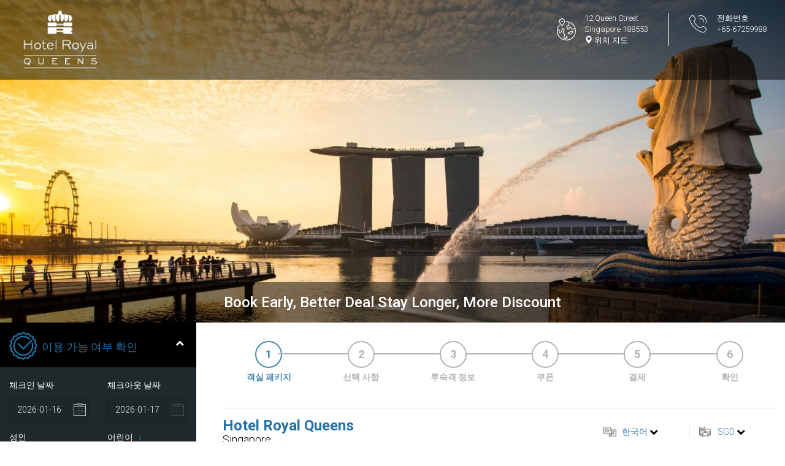

--- FILE ---
content_type: text/html; charset=UTF-8
request_url: https://book.grabrooms.com/hotel-royal-queen/select_room?language=ko&checkin_date=2023-09-19&checkout_date=2023-09-20&num_adults=1&num_children=0&access_code=&rate_plan=&room_codes=&checkin_time=&checkout_time=&default_checkin=&default_checkout=&child_age_0=&child_age_1=&child_age_2=&child_age_3=&child_age_4=&child_age_5=&child_age_6=&child_age_7=&child_age_8=
body_size: 201300
content:
<!DOCTYPE html>
<html lang="ko">
<head>
    <meta charset="utf-8">
    <meta http-equiv="X-UA-Compatible" content="IE=edge">
    <meta name="msapplication-config" content="none"/>
    
    <meta name="viewport" content="width=device-width, initial-scale=1.0" >
    <meta name="csrf-token" content="GI8mSC8WyduQqIwRXeTbFOHzmfGkj3lE5XR0GUVR">
            <title>Hotel Royal Queens</title>
       
            <!-- Bootstrap -->
        <link rel="stylesheet" href="https://maxcdn.bootstrapcdn.com/bootstrap/3.3.7/css/bootstrap.min.css" integrity="sha384-BVYiiSIFeK1dGmJRAkycuHAHRg32OmUcww7on3RYdg4Va+PmSTsz/K68vbdEjh4u" crossorigin="anonymous">
        <link rel="stylesheet" href="https://maxcdn.bootstrapcdn.com/bootstrap/3.3.7/css/bootstrap-theme.min.css" integrity="sha384-rHyoN1iRsVXV4nD0JutlnGaslCJuC7uwjduW9SVrLvRYooPp2bWYgmgJQIXwl/Sp" crossorigin="anonymous">
        <!--For Datetime Picker-->
    <link rel="stylesheet" href="/css/bootstrap-datetimepicker.css">
    <!--For Datetime Picker-->
    <link href="/frontoffice/obsidian/eventCalender/fullcalendar.min.css" rel="stylesheet" />
    <link href="/frontoffice/obsidian/eventCalender/fullcalendar.print.min.css" rel="stylesheet" media="print" />
    <link href="/frontoffice/obsidian/css/calendar.css" rel="stylesheet" type="text/css">
    <link href="/frontoffice/obsidian/font/flaticon.css" rel="stylesheet" type="text/css">

    <link rel="stylesheet" type="text/css" href="/frontoffice/obsidian/css/slick.css" />
    <link rel="stylesheet" type="text/css" href="/frontoffice/obsidian/css/kepslaReviews.css" />
    <link rel="stylesheet" type="text/css" href="/frontoffice/obsidian/css/custom.css?20191216">
    <link rel="stylesheet" type="text/css" href="/frontoffice/obsidian/css/device.css?20191212">

                        <link rel="stylesheet" type="text/css" href="/frontoffice/obsidian/css/accent_blue.css?20191216"" title="styleSheetChanger">
            
            <link type="image/x-icon" href="https://d12nxsg2bb8z8q.cloudfront.net/resources/favicon.png" rel="shortcut icon">
        <link href="https://d12nxsg2bb8z8q.cloudfront.net/resources/favicon.png" rel="apple-touch-icon-precomposed">
        <link href="https://d12nxsg2bb8z8q.cloudfront.net/resources/favicon.png" sizes="57x57" rel="apple-touch-icon-precomposed">
        <link href="https://d12nxsg2bb8z8q.cloudfront.net/resources/favicon.png" sizes="72x72" rel="apple-touch-icon-precomposed">
        <link href="https://d12nxsg2bb8z8q.cloudfront.net/resources/favicon.png" sizes="114x114" rel="apple-touch-icon-precomposed">
        <link href="https://d12nxsg2bb8z8q.cloudfront.net/resources/favicon.png" sizes="120x120" rel="apple-touch-icon-precomposed">
        <link href="https://d12nxsg2bb8z8q.cloudfront.net/resources/favicon.png" sizes="144x144" rel="apple-touch-icon-precomposed">
        <link href="https://d12nxsg2bb8z8q.cloudfront.net/resources/favicon.png" sizes="152x152" rel="apple-touch-icon-precomposed">
    
    <style type="text/css">
        header { background:url(https://d12nxsg2bb8z8q.cloudfront.net/w/p/s/wpsd3601IrSz4zNwarWBHJVG1Suh99NOGpOzH11H_r1601.jpg) no-repeat 50% 50% / cover; position:relative; background-size: cover;}
        @media  only screen and (max-width:991px) {
            header { height: auto; background-image: none; }
        }
    </style>

    <script>
    window.onload = function () {
        const header = document.querySelector(".headerV2");

        const updateHeaderHeight = () => {
           //only for mobile
            if (window.innerWidth > 768) {
                const imgUrl = getComputedStyle(header).backgroundImage.slice(5, -2).replace(/["']/g, "");
                const img = new Image();
                img.src = imgUrl;

                img.onload = () => {
                    const aspectRatio = img.height / img.width;
                    const headerWidth = header.offsetWidth;
                    header.style.height = `${headerWidth * aspectRatio}px`; 
                };
            } else {
                
                header.style.height = "auto";
            }
        };

        updateHeaderHeight();

        window.addEventListener("resize", updateHeaderHeight);
    };
    </script>

            <!--jquery library-->
        <script src="https://code.jquery.com/jquery-1.12.4.js"></script>
        <!--jquery UI library-->
        <script src="https://code.jquery.com/ui/1.12.1/jquery-ui.js"></script>
        <!--bootstrap JavaScript -->
        <script src="https://maxcdn.bootstrapcdn.com/bootstrap/3.3.7/js/bootstrap.min.js" integrity="sha384-Tc5IQib027qvyjSMfHjOMaLkfuWVxZxUPnCJA7l2mCWNIpG9mGCD8wGNIcPD7Txa" crossorigin="anonymous"></script>
        <!--fontawesome icon script-->
        <script src="https://use.fontawesome.com/590bde2910.js"></script>

        <script src="//d12nxsg2bb8z8q.cloudfront.net/resources/fo/bootstrap-session-timeout.min.js"></script>
            <!--For Datetime Picker-->
        <script src="/js/moment-with-locales.js"></script>
        <script src="/js/bootstrap-datetimepicker.min.js"></script>
        <!--For Datetime Picker-->
            <!-- START Glopss - TrackingHead -->
<!-- GLOPSS Google Tag Manager -->
<script>(function(w,d,s,l,i){w[l]=w[l]||[];w[l].push({'gtm.start':
new Date().getTime(),event:'gtm.js'});var f=d.getElementsByTagName(s)[0],
j=d.createElement(s),dl=l!='dataLayer'?'&l='+l:'';j.async=true;j.src=
'https://www.googletagmanager.com/gtm.js?id='+i+dl;f.parentNode.insertBefore(j,f);
})(window,document,'script','dataLayer','87');</script>
<!-- End GLOPSS Google Tag Manager -->

<!-- END Glopss - TrackingHead -->

        
    
    
                        <script>
                (function(i,s,o,g,r,a,m){i['GoogleAnalyticsObject']=r;i[r]=i[r]||function(){
                    (i[r].q=i[r].q||[]).push(arguments)},i[r].l=1*new Date();a=s.createElement(o),
                    m=s.getElementsByTagName(o)[0];a.async=1;a.src=g;m.parentNode.insertBefore(a,m)
                })(window,document,'script','//www.google-analytics.com/analytics.js','ga');

                                
                                                        ga('create', 'UA-100766390-1', 'auto', {'allowLinker': true});
                    ga('require', 'ecommerce');
                    ga('require', 'linker');
                    ga('linker:autoLink', ['www.royalqueens.com.sg']);
                    ga('send', 'pageview');
                                                                    
                                                        ga('create', 'UA-6184311-64', 'auto', {'name': 'tracker_1', 'allowLinker': true});
                    ga('tracker_1.require', 'ecommerce');
                    ga('tracker_1.require', 'linker');
                    ga('tracker_1.linker:autoLink', ['www.royalqueens.com.sg']);
                    ga('tracker_1.send', 'pageview');
                                                                    
                                            </script>

                        
                            <script async src="https://www.googletagmanager.com/gtag/js?id=G-KBWMQH7WF9"></script>
                <script>
                window.dataLayer = window.dataLayer || [];
                function gtag(){dataLayer.push(arguments);}
                gtag('js', new Date());

                gtag('config', 'G-KBWMQH7WF9');
                </script>
            
            
    
</head>

    <body class="">


    <script>
    (function(){setTimeout(function(){if(!window.tdl||!window.tdl.invoked){var o=window.tdl=window.tdl||[];if(o.invoked)console.error("Tune snippet has been included more than once.");else{o.invoked=!0,o.methods=["init","identify","convert"],o.factory=function(n){return function(){var e=Array.prototype.slice.call(arguments);e.unshift(n),o.push(e)}};for(var e=0;e<o.methods.length;e++)
    {var n=o.methods[e];o[n]=o.factory(n)}o.init=function(e){if(!document.querySelector('script[src="https://js.go2sdk.com/v2/tune.js"]'))
    {var n=document.createElement("script");n.type="text/javascript",n.async=!0,n.src="https://js.go2sdk.com/v2/tune.js";var t=document.getElementsByTagName("script")[0];t.parentNode.insertBefore(n,t)}o.domain=e}}tdl.init("https://lamp.glopss.com"),tdl.identify({'offer_id':'104'}),
    console.log("GFPC_BE")}},400)})();</script>



            <!-- START Glopss - TrackingBody -->
<!-- GLOPSS Google Tag Manager (noscript) -->
<noscript><iframe src="https://www.googletagmanager.com/ns.html?id=87" height="0" width="0" style="display:none;visibility:hidden"></iframe></noscript>
<!-- End GLOPSS Google Tag Manager (noscript) -->

<!-- END Glopss - TrackingBody -->

    
                <header class="headerV2">
    <div class="container-fluid headerCaption">
        <div class="row">
            <!-- header top start here-->
            <div class="logoBar">
                <div class="col-md-12 col-xs-12">
                    <!-- logo area start here-->
                    <div class="col-md-3 col-xs-12">
                        <div class="logo pull-left">
                            <a href="/hotel-royal-queen">
                                                                    <img src="https://d12nxsg2bb8z8q.cloudfront.net/N/I/a/NIanlVkASGQZiS18K4uwe8OubZumPYaWf6Yeq1d1_r700.png" alt="Hotel Royal Queens" class="header-logo img-responsive center-block">
                                                            </a>
                        </div>
                    </div>
                    <!-- logo area end here-->
                    <!-- Top contact start here-->
                    <div class="col-md-9 col-xs-12 contactInshort">
                        <div class="topContact pull-right">
                            <div class="topAddress pull-left">
                                <div id="showAdd">
                                    <p>12 Queen Street<br />
Singapore 188553</p>
                                                                            <p>
                                            <a href="https://maps.google.com/?q=1.29747030,103.85201000" target="_blank" rel="noopener">
                                                <span class="glyphicon glyphicon-map-marker" aria-hidden="true"></span> 위치 지도
                                            </a>
                                        </p>
                                                                                                        </div>
                            </div>
                            <div class="topPhone pull-right">
                                <div id="showPhone">
                                    <p>전화번호</p>
                                    <p><a href="tel:+65-67259988">+65-67259988</a></p>
                                </div>
                            </div>
                            <div class="clearfix"></div>
                        </div>
                    </div>
                    <div class="clearfix"></div>
                    <!-- Top contact end here-->
                </div>
                <div class="clearfix"></div>
            </div>
            <!-- header top end here-->
            <!-- header middle start here-->
            <div class="hdrIcon">
                                                    </div>
            <!-- header middle end here-->
            <!-- header bottom start here-->
            <div class="hdrText text-center">
                <h1>
                                                                        <div class="text-center">
                                <h3>Book Early, Better Deal Stay Longer, More Discount</h3>
                            </div>
                                                            </h1>
            </div>
            <!-- header bottom end here-->
        </div>
    </div>
</header>

    <main class="homePageMain">
                    <div class="container-fluid ">
                        <div class="row">
        <div class="leftPanel col-md-3 equalpanel">

            

            
                            <!-- Check Availability start here -->
<div class="availabilitybox" id="checkAvailabilty">
    <h2 class="heading">
        <span class="imgWrap">
    <svg version="1.1" xmlns="http://www.w3.org/2000/svg" viewBox="0 0 400 400">
      <path fill-rule="evenodd" clip-rule="evenodd" d="M393.906,211.75l-17.28,23.378l7.02,28.207
      c2.1,8.431-1.554,17.247-9.003,21.724l-24.905,14.989l-4.316,28.744c-1.276,8.599-8.027,15.342-16.627,16.635l-28.752,4.299
      l-14.981,24.916c-3.628,6.037-10.119,9.589-16.946,9.589c-1.578,0-3.19-0.193-4.77-0.587l-28.215-7.021l-23.378,17.273
      c-3.493,2.587-7.62,3.879-11.752,3.879c-4.135,0-8.259-1.292-11.756-3.862l-23.374-17.281l-28.211,7.021
      c-1.595,0.385-3.195,0.587-4.778,0.587c-6.823,0-13.318-3.544-16.95-9.59l-14.985-24.906l-28.745-4.316
      c-8.59-1.285-15.337-8.036-16.626-16.626l-4.312-28.753l-24.911-14.98c-7.448-4.477-11.097-13.293-8.998-21.725l7.021-28.206
      L6.097,211.759c-5.165-6.987-5.165-16.526,0-23.518l17.277-23.378l-7.021-28.207c-2.095-8.431,1.554-17.248,8.998-21.72
      l24.915-14.989L54.579,71.2c1.289-8.591,8.036-15.338,16.626-16.623l28.74-4.316l14.985-24.911
      c3.641-6.038,10.127-9.585,16.95-9.585c1.591,0,3.191,0.189,4.778,0.588l28.211,7.02L188.248,6.09
      c3.493-2.573,7.621-3.866,11.752-3.866c4.136,0,8.264,1.289,11.752,3.866l23.378,17.282l28.199-7.02
      c1.595-0.399,3.207-0.588,4.785-0.588c6.819,0,13.311,3.54,16.946,9.585l14.981,24.911l28.752,4.316
      c8.582,1.285,15.333,8.032,16.627,16.623l4.308,28.748l24.914,14.989c7.449,4.476,11.094,13.289,9.003,21.72l-7.02,28.211
      l17.271,23.374C399.063,195.224,399.063,204.771,393.906,211.75z M355.179,169.125l9.262-37.246l-32.893-19.788l-5.693-37.956
      l-37.956-5.689l-19.784-32.896l-37.249,9.267L200,22.004l-30.881,22.819l-37.247-9.271l-19.784,32.896l-37.96,5.693l-5.689,37.956
      l-32.888,19.784l9.266,37.25l-22.815,30.865l22.832,30.872l-9.271,37.251l32.888,19.784l5.689,37.956l37.96,5.692l19.784,32.893
      l37.251-9.271L200,377.991l30.873-22.824l37.242,9.271l19.784-32.892l37.965-5.694l5.702-37.956l32.884-19.792l-9.271-37.242
      l22.823-30.864L355.179,169.125z M200,341.413c-77.969,0-141.415-63.45-141.415-141.415c0-77.969,63.445-141.416,141.415-141.416
      c37.708,0,73.708,15.379,100.227,42.163c-2.05,1.221-3.998,2.607-5.728,4.324l-8.927,8.939C262.8,91.341,232.142,78.379,200,78.379
      c-67.057,0-121.618,54.558-121.618,121.619c0,67.057,54.566,121.613,121.627,121.613c67.057,0,121.615-54.557,121.615-121.613
      c0-11.165-2.074-22.145-5.165-32.943l15.98-15.985c5.845,15.716,8.978,32.104,8.978,48.928
      C341.416,277.963,277.974,341.413,200,341.413z M206.994,248.53c-1.881,1.856-4.361,2.897-6.995,2.897
      c-2.632,0-5.122-1.041-6.995-2.897l-69.219-69.219c-1.855-1.877-2.897-4.363-2.897-7.008c0-2.633,1.042-5.126,2.897-6.995
      c3.741-3.712,10.236-3.712,13.981,0L200,227.563l108.49-108.515c3.745-3.724,10.261-3.69,14.007,0c3.846,3.863,3.846,10.14,0,14.002
      L206.994,248.53z"/>
</svg>
</span>
        이용 가능 여부 확인
    </h2>
    <div class="availabilityForm">
        <form method="GET" accept-charset="UTF-8" name="availability" autocomplete="off">

                    <div class="row">
                <div class="col-md-6 col-sm-6 col-xs-6 rangeSelector">
                    <div class="form-group">
                        <label for="checkin_date">체크인 날짜</label>
                        <input id="checkin_date" class="form-control fromDate datepicker" value="2026-01-16" name="checkin_date" placeholder="체크인 날짜" type="text" maxlength="10" autocomplete="off">
                    </div>
                </div>
                <div class="col-md-6 col-sm-6 col-xs-6">
                    <div class="form-group">
                        <label for="checkout_date">체크아웃 날짜</label>
                        <input id="checkout_date" class="form-control toDate datepicker" value="2026-01-17" name="checkout_date" placeholder="체크아웃 날짜" type="text" maxlength="10" autocomplete="off">
                    </div>
                </div>
            </div>
            <div class="row">
                <div class="col-md-6 col-sm-6 col-xs-6">
                    <div class="form-group">
                        <label for="num_adults">성인</label>
                                                    <select id="num_adults" class="form-control" name="num_adults"><option value="1" selected="selected">1</option><option value="2">2</option><option value="3">3</option></select>
                                                <i class="fa fa-chevron-down"></i>
                    </div>
                </div>
                <div class="col-md-6 col-sm-6 col-xs-6" id="children_area">
                    <div class="form-group">
                                                    <label for="js-num_children">어린이
                                <span
                                    data-toggle="popover"
                                    data-container="body"
                                    data-trigger="hover"
                                    data-placement="top"
                                    data-title="어린이 정책"
                                    data-content="0 - 11 years"
                                    class="infotool" aria-hidden="true">i</span></label>
                        
                                                    <select id="js-num_children" class="form-control" name="num_children"><option value="0" selected="selected">0</option><option value="1">1</option><option value="2">2</option></select>
                                                <i class="fa fa-chevron-down"></i> </div>
                </div>
            </div>

            <div class="form-group hidden" id="js-child_ages">
                <label for="child_ages">어린이 연령</label>
                <div class="form-inline">
                                                                    <select id="js-child_age_0" class="form-control js-child_age hidden" name="child_age_0"><option value="0">0</option><option value="1">1</option><option value="2">2</option><option value="3">3</option><option value="4">4</option><option value="5">5</option><option value="6" selected="selected">6</option><option value="7">7</option><option value="8">8</option><option value="9">9</option><option value="10">10</option><option value="11">11</option></select>
                                                                    <select id="js-child_age_1" class="form-control js-child_age hidden" name="child_age_1"><option value="0">0</option><option value="1">1</option><option value="2">2</option><option value="3">3</option><option value="4">4</option><option value="5">5</option><option value="6" selected="selected">6</option><option value="7">7</option><option value="8">8</option><option value="9">9</option><option value="10">10</option><option value="11">11</option></select>
                                                                    <select id="js-child_age_2" class="form-control js-child_age hidden" name="child_age_2"><option value="0">0</option><option value="1">1</option><option value="2">2</option><option value="3">3</option><option value="4">4</option><option value="5">5</option><option value="6" selected="selected">6</option><option value="7">7</option><option value="8">8</option><option value="9">9</option><option value="10">10</option><option value="11">11</option></select>
                                                                    <select id="js-child_age_3" class="form-control js-child_age hidden" name="child_age_3"><option value="0">0</option><option value="1">1</option><option value="2">2</option><option value="3">3</option><option value="4">4</option><option value="5">5</option><option value="6" selected="selected">6</option><option value="7">7</option><option value="8">8</option><option value="9">9</option><option value="10">10</option><option value="11">11</option></select>
                                                                    <select id="js-child_age_4" class="form-control js-child_age hidden" name="child_age_4"><option value="0">0</option><option value="1">1</option><option value="2">2</option><option value="3">3</option><option value="4">4</option><option value="5">5</option><option value="6" selected="selected">6</option><option value="7">7</option><option value="8">8</option><option value="9">9</option><option value="10">10</option><option value="11">11</option></select>
                                                                    <select id="js-child_age_5" class="form-control js-child_age hidden" name="child_age_5"><option value="0">0</option><option value="1">1</option><option value="2">2</option><option value="3">3</option><option value="4">4</option><option value="5">5</option><option value="6" selected="selected">6</option><option value="7">7</option><option value="8">8</option><option value="9">9</option><option value="10">10</option><option value="11">11</option></select>
                                                                    <select id="js-child_age_6" class="form-control js-child_age hidden" name="child_age_6"><option value="0">0</option><option value="1">1</option><option value="2">2</option><option value="3">3</option><option value="4">4</option><option value="5">5</option><option value="6" selected="selected">6</option><option value="7">7</option><option value="8">8</option><option value="9">9</option><option value="10">10</option><option value="11">11</option></select>
                                                                    <select id="js-child_age_7" class="form-control js-child_age hidden" name="child_age_7"><option value="0">0</option><option value="1">1</option><option value="2">2</option><option value="3">3</option><option value="4">4</option><option value="5">5</option><option value="6" selected="selected">6</option><option value="7">7</option><option value="8">8</option><option value="9">9</option><option value="10">10</option><option value="11">11</option></select>
                                                                    <select id="js-child_age_8" class="form-control js-child_age hidden" name="child_age_8"><option value="0">0</option><option value="1">1</option><option value="2">2</option><option value="3">3</option><option value="4">4</option><option value="5">5</option><option value="6" selected="selected">6</option><option value="7">7</option><option value="8">8</option><option value="9">9</option><option value="10">10</option><option value="11">11</option></select>
                                    </div>
            </div>

            <div class="row">
                <div class="col-md-12">
                    <div class="form-group">
                        <label for="code">Access/Discount Code</label>
                        <input type="text" class="form-control" name="code" placeholder="(선택)">
                    </div>
                </div>
                <div class="col-md-12">
                    <button class="btn btn-block" type="submit">
                                                    이용 가능 여부 확인
                                            </button>

                                            <div class="text-center mt-2 mb-2">
                            <a href="https://book.grabrooms.com/hotel-royal-queen/multi_room/search" data-toggle="tooltip" title="한번에 다수의 객실을 예약하실수 있습니다." class="normalLink text-uppercase">객실 다수 예약</a>
                        </div>
                                    </div>
            </div>

            <input type="hidden" name="excl_rooms" value="false">
<div style="display:none;" id="js-excl_options">
    <select name="excl_options">
        <option value="" selected>None</option>
        <option value="zero_rates">Zero Rates</option>
        <option value="apply_discount">Apply Discount</option>
    </select>
</div>
<input type="hidden" name="excl_rateplans" value="false">
        </form>
        <!-- Flexible Dates start here -->
                    <div class="lowestRate">
    <div class="lowestRatehead"><span>가장 낮은 요금을 확인해보세요!</span></div>
    <button class="btn btn-green btn-block" id="js-flexible_dates" type="button">
        <img src="/frontoffice/obsidian/images/icon-cal.png" alt="날짜 변동 가능" style="vertical-align: text-bottom;"> 날짜 변동 가능
    </button>
</div>


<script type="text/javascript">
    var $open_flexible_dates = 'false';
    var $nights = 1;
    var $room_code = '';

    $(document).ready(function () {
        $('#js-flexible_dates').on('click', openFlexibleDates);

        if ($open_flexible_dates == 'true') {
            openFlexibleDates();
        }
    });

    function openFlexibleDates()
    {
        var $url = '/hotel-royal-queen/api/flexible_dates?checkin_date=' + $('#checkin_date').val()
                + '&checkout_date=' + $('#checkout_date').val()
                + '&room_code=' + $room_code
                + '&num_adults=' + $('#num_adults').val()
                + '&num_children=' + $('#js-num_children').val();

        $.get($url, function($html) {
            $('#js-flexible_dates_modal .modal-dialog .modal-content .modal-body').html($html);
            $('#js-flexible_dates_modal').modal('show');
        });
    }
</script>
                <!-- Flexible Dates end here -->
    </div>
</div>
<!-- Check Availability end here -->


<script type="text/javascript">
    $(document).ready(function() {
        updateChildrenOptions();
        $('#js-num_children').on('change', function () {
            updateChildrenOptions();
        });

        $('[data-toggle="popover"]').popover()
    });

    function updateChildrenOptions()
    {
        var $num = $('#js-num_children').val();
        $('.js-child_age').addClass('hidden');
        $('#js-child_ages').addClass('hidden');

        if ($num > 0) {
            for ($x = 0; $x < $num; $x++) {
                $('#js-child_age_' + $x).removeClass('hidden');
            }
            $('#js-child_ages').removeClass('hidden');
        }
    }
</script>
            
            <!-- Other Available Packages start here -->
<div class="OtherPackages colpse">
    <h2 class="heading">
        <span class="imgWrap">
    <svg version="1.1" xmlns="http://www.w3.org/2000/svg" viewBox="0 0 400 400">
          <path fill-rule="evenodd" clip-rule="evenodd" d="M388.799,394.193H10.861c-5.494,0-9.947-4.449-9.947-9.948V135.665
c0-1.473,0.359-2.841,0.928-4.1c0.029-0.054,0.009-0.122,0.038-0.18l60.929-119.23c1.651-3.473,5.144-5.678,8.981-5.678h254.216
c3.837,0,7.335,2.205,8.976,5.678l62.794,119.23c0.039,0.063,0.02,0.13,0.039,0.189c0.573,1.253,0.933,2.623,0.933,4.09v248.581
C398.747,389.744,394.298,394.193,388.799,394.193z M189.878,26.387H78.07l-51.457,99.319h163.266V26.387z M319.721,26.387H209.769
v99.319h163.274L319.721,26.387z M378.852,145.621H20.803v228.667h358.048V145.621z M139.965,205.676h120.341
c5.498,0,9.948,4.449,9.948,9.958c0,5.498-4.45,9.956-9.948,9.956H139.965c-5.493,0-9.948-4.458-9.948-9.956
C130.017,210.125,134.472,205.676,139.965,205.676z"/>
    </svg>
</span>
        이용 가능한 다른 패키지
    </h2>
    <div class="pckgList">
        <ol>
        
                            <li>
                    <a href="?rate_plan=b2c&checkin_date=2026-01-16&amp;checkout_date=2026-01-17&amp;num_adults=1&amp;num_children=0&amp;access_code=&amp;room_codes=&amp;checkin_time=&amp;checkout_time=&amp;default_checkin=&amp;default_checkout=&amp;child_age_0=&amp;child_age_1=&amp;child_age_2=&amp;child_age_3=&amp;child_age_4=&amp;child_age_5=&amp;child_age_6=&amp;child_age_7=&amp;child_age_8=" data-toggle="collapse" data-target="#pack0" data-parent="#packGroup" aria-expanded="true">
                        <h2>Best Available Rate</h2>
                        <article>&nbsp;</article>
                    </a>
                </li>
            
                                            <li>
                    <a href="?rate_plan=b2cg&checkin_date=2026-01-16&amp;checkout_date=2026-01-17&amp;num_adults=1&amp;num_children=0&amp;access_code=&amp;room_codes=&amp;checkin_time=&amp;checkout_time=&amp;default_checkin=&amp;default_checkout=&amp;child_age_0=&amp;child_age_1=&amp;child_age_2=&amp;child_age_3=&amp;child_age_4=&amp;child_age_5=&amp;child_age_6=&amp;child_age_7=&amp;child_age_8=" class="" data-toggle="collapse" data-target="#pack1" data-parent="#packGroup" aria-expanded="true">
                        <h2>Special Rate</h2>
                        <article></article>
                    </a>
                </li>
                    
                </ol>
    </div>
</div>

<!-- Other Available Packages end here -->
        </div>

        <div class="rightPanel col-md-9 equalpanel">

            
            <!-- Booking steps start here -->
<div class="bookingSteps">
    <ul>
        <li class="active">
            <div><span>1</span></div>
            <p>객실 패키지</p>
        </li>
        <li class="">
            <hr />
            <div><span>2</span></div>
            <p>선택 사항</p>
        </li>
        <li class="">
            <hr />
            <div><span>3</span></div>
            <p>투숙객 정보</p>
        </li>
        <li class="">
            <hr />
            <div><span>4</span></div>
            <p>쿠폰</p>
        </li>
        <li class="">
            <hr />
            <div><span>5</span></div>
            <p>결제</p>
        </li>
        <li class="">
            <hr />
            <div><span>6</span></div>
            <p>확인</p>
        </li>
    </ul>
</div>
<!-- Booking steps end here -->
            <!-- Page heading start here -->
<div class="pagehead Type1 pageHeadCenter">
    <div class="row alignItemsCenter">
        <div class="col-md-4 col-sm-4 col-xs-7">
            <h2>Hotel Royal Queens</h2>
            <h4>Singapore</h4>
        </div>
        <div class="col-md-4 col-sm-4 col-xs-5 text-center">
            <div class="hotelRate">
                <!-- <h5>Quality Score</h5> -->
                <!-- <div class="qualityScore">
                  <strong></strong>
                </div> -->
                <div class="kepslaScoreWidget">
                    <div id="kepslaScore" hotelId="IzYzOjE2NTA"bookingURL="" kepslaUrl="http://qa.kepsla.com:1000/kp-rec-engine-svc/"></div>
                </div>
                <!-- <a class="btn" data-toggle="modal" data-target="#hotelRate">Check Out Hotel Rating</a> -->
            </div>
            <!-- hotelRate Modal -->
            <div id="hotelRate" class="modal fade packagemodal" role="dialog">
                <div class="modal-dialog">
                    <!-- Modal content-->
                    <div class="modal-content">
                        <div class="modal-header text-left">
                            <button type="button" class="close" data-dismiss="modal">&times;</button>
                            <h4 class="modal-title">Alpome Hotel</h4>
                            <p class="stars yellow"> <i class="fa fa-star" aria-hidden="true"></i> <i class="fa fa-star" aria-hidden="true"></i> <i class="fa fa-star" aria-hidden="true"></i> <i class="fa fa-star-half-o" aria-hidden="true"></i> <i class="fa fa-star-o" aria-hidden="true"></i> </p>
                        </div>
                        <div class="modal-body text-left">
                            <p class="darkYellow font48">Wonderful!</p>
                            <ul>
                                <li>
                                    <p class="greenBold"><span class="font24">97%</span></p>
                                    <p>of guests<br>
                                        recommend</p>
                                </li>
                                <li>
                                    <p class="greenBold"><span class="font24">4.5/</span><small>5</small></p>
                                    <p>guest ratings</p>
                                </li>
                                <li>
                                    <p class="stars darkYellow"> <i class="fa fa-smile-o" aria-hidden="true"></i> <i class="fa fa-smile-o" aria-hidden="true"></i> <i class="fa fa-smile-o" aria-hidden="true"></i> <i class="fa fa-smile-o" aria-hidden="true"></i> <i class="fa fa-smile-o" aria-hidden="true"></i> </p>
                                    <p><span class="greenTxt">18</span> reviews</p>
                                </li>
                            </ul>
                        </div>
                    </div>
                </div>
            </div>
        </div>
        <div class="col-md-4 col-sm-4 col-xs-12">
            <div class="row langChoos">
        
    <div id="language-desktop" class="col-md-6 col-sm-6 col-xs-6">
        <a href="javascript:" tabindex="0" id="js-language_selector" class="languageOpt">한국어</a> <i class="fa fa-chevron-down"></i>
    </div>

    <span id="currency-desktop" class="col-md-6 col-sm-6 col-xs-6">
        <a href="javascript:" tabindex="0" id="js-currency_selector" class="currencyOpt">SGD</a> <i class="fa fa-chevron-down"></i>
    </span>
</div>

<div class="hidden" id="js-language_list">
                                        <a href="?language=zh&checkin_date=2026-01-16&amp;checkout_date=2026-01-17&amp;num_adults=1&amp;num_children=0&amp;access_code=&amp;rate_plan=&amp;room_codes=&amp;checkin_time=&amp;checkout_time=&amp;default_checkin=&amp;default_checkout=&amp;child_age_0=&amp;child_age_1=&amp;child_age_2=&amp;child_age_3=&amp;child_age_4=&amp;child_age_5=&amp;child_age_6=&amp;child_age_7=&amp;child_age_8=">
            <div class="language_item">简体中文</div>
        </a>
                    <a href="?language=zh-hant&checkin_date=2026-01-16&amp;checkout_date=2026-01-17&amp;num_adults=1&amp;num_children=0&amp;access_code=&amp;rate_plan=&amp;room_codes=&amp;checkin_time=&amp;checkout_time=&amp;default_checkin=&amp;default_checkout=&amp;child_age_0=&amp;child_age_1=&amp;child_age_2=&amp;child_age_3=&amp;child_age_4=&amp;child_age_5=&amp;child_age_6=&amp;child_age_7=&amp;child_age_8=">
            <div class="language_item">繁體中文</div>
        </a>
                    <a href="?language=en&checkin_date=2026-01-16&amp;checkout_date=2026-01-17&amp;num_adults=1&amp;num_children=0&amp;access_code=&amp;rate_plan=&amp;room_codes=&amp;checkin_time=&amp;checkout_time=&amp;default_checkin=&amp;default_checkout=&amp;child_age_0=&amp;child_age_1=&amp;child_age_2=&amp;child_age_3=&amp;child_age_4=&amp;child_age_5=&amp;child_age_6=&amp;child_age_7=&amp;child_age_8=">
            <div class="language_item">English</div>
        </a>
                    <a href="?language=fr&checkin_date=2026-01-16&amp;checkout_date=2026-01-17&amp;num_adults=1&amp;num_children=0&amp;access_code=&amp;rate_plan=&amp;room_codes=&amp;checkin_time=&amp;checkout_time=&amp;default_checkin=&amp;default_checkout=&amp;child_age_0=&amp;child_age_1=&amp;child_age_2=&amp;child_age_3=&amp;child_age_4=&amp;child_age_5=&amp;child_age_6=&amp;child_age_7=&amp;child_age_8=">
            <div class="language_item">français</div>
        </a>
                    <a href="?language=de&checkin_date=2026-01-16&amp;checkout_date=2026-01-17&amp;num_adults=1&amp;num_children=0&amp;access_code=&amp;rate_plan=&amp;room_codes=&amp;checkin_time=&amp;checkout_time=&amp;default_checkin=&amp;default_checkout=&amp;child_age_0=&amp;child_age_1=&amp;child_age_2=&amp;child_age_3=&amp;child_age_4=&amp;child_age_5=&amp;child_age_6=&amp;child_age_7=&amp;child_age_8=">
            <div class="language_item">Deutsch</div>
        </a>
                    <a href="?language=id&checkin_date=2026-01-16&amp;checkout_date=2026-01-17&amp;num_adults=1&amp;num_children=0&amp;access_code=&amp;rate_plan=&amp;room_codes=&amp;checkin_time=&amp;checkout_time=&amp;default_checkin=&amp;default_checkout=&amp;child_age_0=&amp;child_age_1=&amp;child_age_2=&amp;child_age_3=&amp;child_age_4=&amp;child_age_5=&amp;child_age_6=&amp;child_age_7=&amp;child_age_8=">
            <div class="language_item">Bahasa Indonesia</div>
        </a>
                    <a href="?language=it&checkin_date=2026-01-16&amp;checkout_date=2026-01-17&amp;num_adults=1&amp;num_children=0&amp;access_code=&amp;rate_plan=&amp;room_codes=&amp;checkin_time=&amp;checkout_time=&amp;default_checkin=&amp;default_checkout=&amp;child_age_0=&amp;child_age_1=&amp;child_age_2=&amp;child_age_3=&amp;child_age_4=&amp;child_age_5=&amp;child_age_6=&amp;child_age_7=&amp;child_age_8=">
            <div class="language_item">italiano</div>
        </a>
                    <a href="?language=ja&checkin_date=2026-01-16&amp;checkout_date=2026-01-17&amp;num_adults=1&amp;num_children=0&amp;access_code=&amp;rate_plan=&amp;room_codes=&amp;checkin_time=&amp;checkout_time=&amp;default_checkin=&amp;default_checkout=&amp;child_age_0=&amp;child_age_1=&amp;child_age_2=&amp;child_age_3=&amp;child_age_4=&amp;child_age_5=&amp;child_age_6=&amp;child_age_7=&amp;child_age_8=">
            <div class="language_item">日本語</div>
        </a>
                    <a href="?language=ko&checkin_date=2026-01-16&amp;checkout_date=2026-01-17&amp;num_adults=1&amp;num_children=0&amp;access_code=&amp;rate_plan=&amp;room_codes=&amp;checkin_time=&amp;checkout_time=&amp;default_checkin=&amp;default_checkout=&amp;child_age_0=&amp;child_age_1=&amp;child_age_2=&amp;child_age_3=&amp;child_age_4=&amp;child_age_5=&amp;child_age_6=&amp;child_age_7=&amp;child_age_8=">
            <div class="language_item">한국어</div>
        </a>
                                        <a href="?language=es&checkin_date=2026-01-16&amp;checkout_date=2026-01-17&amp;num_adults=1&amp;num_children=0&amp;access_code=&amp;rate_plan=&amp;room_codes=&amp;checkin_time=&amp;checkout_time=&amp;default_checkin=&amp;default_checkout=&amp;child_age_0=&amp;child_age_1=&amp;child_age_2=&amp;child_age_3=&amp;child_age_4=&amp;child_age_5=&amp;child_age_6=&amp;child_age_7=&amp;child_age_8=">
            <div class="language_item">español</div>
        </a>
                    <a href="?language=th&checkin_date=2026-01-16&amp;checkout_date=2026-01-17&amp;num_adults=1&amp;num_children=0&amp;access_code=&amp;rate_plan=&amp;room_codes=&amp;checkin_time=&amp;checkout_time=&amp;default_checkin=&amp;default_checkout=&amp;child_age_0=&amp;child_age_1=&amp;child_age_2=&amp;child_age_3=&amp;child_age_4=&amp;child_age_5=&amp;child_age_6=&amp;child_age_7=&amp;child_age_8=">
            <div class="language_item">ภาษาไทย</div>
        </a>
    </div>

<div class="hidden" id="js-currency_list">
    <div class="modal-dialog modal-lg" role="document">
        <div class="modal-content">
            <div class="modal-header">
                <button type="button" class="close" data-dismiss="modal" aria-label="Close"><span aria-hidden="true">&times;</span></button>
                <h4 class="modal-title">Select your currency</h4>
            </div>
            <div class="modal-body">
                                    <div class="row">
                                                    <div class="col-xs-12 col-sm-4 currency_item">
                                <a href="?currency_code=&checkin_date=2026-01-16&amp;checkout_date=2026-01-17&amp;num_adults=1&amp;num_children=0&amp;access_code=&amp;rate_plan=&amp;room_codes=&amp;checkin_time=&amp;checkout_time=&amp;default_checkin=&amp;default_checkout=&amp;child_age_0=&amp;child_age_1=&amp;child_age_2=&amp;child_age_3=&amp;child_age_4=&amp;child_age_5=&amp;child_age_6=&amp;child_age_7=&amp;child_age_8=" class="text-success" rel="nofollow">
                                    <div class="row">
                                        <div class="col-xs-2"><small><strong class="text-uppercase"></strong></small></div>
                                        <div class="col-xs-10"><small>Hotel&#039;s Default Currency</small></div>
                                    </div>
                                </a>
                                <div class="visible-xs"><br></div>
                            </div>
                                                    <div class="col-xs-12 col-sm-4 currency_item">
                                <a href="?currency_code=AFN&checkin_date=2026-01-16&amp;checkout_date=2026-01-17&amp;num_adults=1&amp;num_children=0&amp;access_code=&amp;rate_plan=&amp;room_codes=&amp;checkin_time=&amp;checkout_time=&amp;default_checkin=&amp;default_checkout=&amp;child_age_0=&amp;child_age_1=&amp;child_age_2=&amp;child_age_3=&amp;child_age_4=&amp;child_age_5=&amp;child_age_6=&amp;child_age_7=&amp;child_age_8=" class="" rel="nofollow">
                                    <div class="row">
                                        <div class="col-xs-2"><small><strong class="text-uppercase">AFN</strong></small></div>
                                        <div class="col-xs-10"><small>Afghan Afghani</small></div>
                                    </div>
                                </a>
                                <div class="visible-xs"><br></div>
                            </div>
                                                    <div class="col-xs-12 col-sm-4 currency_item">
                                <a href="?currency_code=ALL&checkin_date=2026-01-16&amp;checkout_date=2026-01-17&amp;num_adults=1&amp;num_children=0&amp;access_code=&amp;rate_plan=&amp;room_codes=&amp;checkin_time=&amp;checkout_time=&amp;default_checkin=&amp;default_checkout=&amp;child_age_0=&amp;child_age_1=&amp;child_age_2=&amp;child_age_3=&amp;child_age_4=&amp;child_age_5=&amp;child_age_6=&amp;child_age_7=&amp;child_age_8=" class="" rel="nofollow">
                                    <div class="row">
                                        <div class="col-xs-2"><small><strong class="text-uppercase">ALL</strong></small></div>
                                        <div class="col-xs-10"><small>Albanian Lek</small></div>
                                    </div>
                                </a>
                                <div class="visible-xs"><br></div>
                            </div>
                                            </div>
                                    <div class="row">
                                                    <div class="col-xs-12 col-sm-4 currency_item">
                                <a href="?currency_code=DZD&checkin_date=2026-01-16&amp;checkout_date=2026-01-17&amp;num_adults=1&amp;num_children=0&amp;access_code=&amp;rate_plan=&amp;room_codes=&amp;checkin_time=&amp;checkout_time=&amp;default_checkin=&amp;default_checkout=&amp;child_age_0=&amp;child_age_1=&amp;child_age_2=&amp;child_age_3=&amp;child_age_4=&amp;child_age_5=&amp;child_age_6=&amp;child_age_7=&amp;child_age_8=" class="" rel="nofollow">
                                    <div class="row">
                                        <div class="col-xs-2"><small><strong class="text-uppercase">DZD</strong></small></div>
                                        <div class="col-xs-10"><small>Algerian Dinar</small></div>
                                    </div>
                                </a>
                                <div class="visible-xs"><br></div>
                            </div>
                                                    <div class="col-xs-12 col-sm-4 currency_item">
                                <a href="?currency_code=AOA&checkin_date=2026-01-16&amp;checkout_date=2026-01-17&amp;num_adults=1&amp;num_children=0&amp;access_code=&amp;rate_plan=&amp;room_codes=&amp;checkin_time=&amp;checkout_time=&amp;default_checkin=&amp;default_checkout=&amp;child_age_0=&amp;child_age_1=&amp;child_age_2=&amp;child_age_3=&amp;child_age_4=&amp;child_age_5=&amp;child_age_6=&amp;child_age_7=&amp;child_age_8=" class="" rel="nofollow">
                                    <div class="row">
                                        <div class="col-xs-2"><small><strong class="text-uppercase">AOA</strong></small></div>
                                        <div class="col-xs-10"><small>Angolan Kwanza</small></div>
                                    </div>
                                </a>
                                <div class="visible-xs"><br></div>
                            </div>
                                                    <div class="col-xs-12 col-sm-4 currency_item">
                                <a href="?currency_code=ARS&checkin_date=2026-01-16&amp;checkout_date=2026-01-17&amp;num_adults=1&amp;num_children=0&amp;access_code=&amp;rate_plan=&amp;room_codes=&amp;checkin_time=&amp;checkout_time=&amp;default_checkin=&amp;default_checkout=&amp;child_age_0=&amp;child_age_1=&amp;child_age_2=&amp;child_age_3=&amp;child_age_4=&amp;child_age_5=&amp;child_age_6=&amp;child_age_7=&amp;child_age_8=" class="" rel="nofollow">
                                    <div class="row">
                                        <div class="col-xs-2"><small><strong class="text-uppercase">ARS</strong></small></div>
                                        <div class="col-xs-10"><small>Argentine Peso</small></div>
                                    </div>
                                </a>
                                <div class="visible-xs"><br></div>
                            </div>
                                            </div>
                                    <div class="row">
                                                    <div class="col-xs-12 col-sm-4 currency_item">
                                <a href="?currency_code=AMD&checkin_date=2026-01-16&amp;checkout_date=2026-01-17&amp;num_adults=1&amp;num_children=0&amp;access_code=&amp;rate_plan=&amp;room_codes=&amp;checkin_time=&amp;checkout_time=&amp;default_checkin=&amp;default_checkout=&amp;child_age_0=&amp;child_age_1=&amp;child_age_2=&amp;child_age_3=&amp;child_age_4=&amp;child_age_5=&amp;child_age_6=&amp;child_age_7=&amp;child_age_8=" class="" rel="nofollow">
                                    <div class="row">
                                        <div class="col-xs-2"><small><strong class="text-uppercase">AMD</strong></small></div>
                                        <div class="col-xs-10"><small>Armenian Dram</small></div>
                                    </div>
                                </a>
                                <div class="visible-xs"><br></div>
                            </div>
                                                    <div class="col-xs-12 col-sm-4 currency_item">
                                <a href="?currency_code=AWG&checkin_date=2026-01-16&amp;checkout_date=2026-01-17&amp;num_adults=1&amp;num_children=0&amp;access_code=&amp;rate_plan=&amp;room_codes=&amp;checkin_time=&amp;checkout_time=&amp;default_checkin=&amp;default_checkout=&amp;child_age_0=&amp;child_age_1=&amp;child_age_2=&amp;child_age_3=&amp;child_age_4=&amp;child_age_5=&amp;child_age_6=&amp;child_age_7=&amp;child_age_8=" class="" rel="nofollow">
                                    <div class="row">
                                        <div class="col-xs-2"><small><strong class="text-uppercase">AWG</strong></small></div>
                                        <div class="col-xs-10"><small>Aruban Florin</small></div>
                                    </div>
                                </a>
                                <div class="visible-xs"><br></div>
                            </div>
                                                    <div class="col-xs-12 col-sm-4 currency_item">
                                <a href="?currency_code=AUD&checkin_date=2026-01-16&amp;checkout_date=2026-01-17&amp;num_adults=1&amp;num_children=0&amp;access_code=&amp;rate_plan=&amp;room_codes=&amp;checkin_time=&amp;checkout_time=&amp;default_checkin=&amp;default_checkout=&amp;child_age_0=&amp;child_age_1=&amp;child_age_2=&amp;child_age_3=&amp;child_age_4=&amp;child_age_5=&amp;child_age_6=&amp;child_age_7=&amp;child_age_8=" class="" rel="nofollow">
                                    <div class="row">
                                        <div class="col-xs-2"><small><strong class="text-uppercase">AUD</strong></small></div>
                                        <div class="col-xs-10"><small>Australian Dollar</small></div>
                                    </div>
                                </a>
                                <div class="visible-xs"><br></div>
                            </div>
                                            </div>
                                    <div class="row">
                                                    <div class="col-xs-12 col-sm-4 currency_item">
                                <a href="?currency_code=AZN&checkin_date=2026-01-16&amp;checkout_date=2026-01-17&amp;num_adults=1&amp;num_children=0&amp;access_code=&amp;rate_plan=&amp;room_codes=&amp;checkin_time=&amp;checkout_time=&amp;default_checkin=&amp;default_checkout=&amp;child_age_0=&amp;child_age_1=&amp;child_age_2=&amp;child_age_3=&amp;child_age_4=&amp;child_age_5=&amp;child_age_6=&amp;child_age_7=&amp;child_age_8=" class="" rel="nofollow">
                                    <div class="row">
                                        <div class="col-xs-2"><small><strong class="text-uppercase">AZN</strong></small></div>
                                        <div class="col-xs-10"><small>Azerbaijani Manat</small></div>
                                    </div>
                                </a>
                                <div class="visible-xs"><br></div>
                            </div>
                                                    <div class="col-xs-12 col-sm-4 currency_item">
                                <a href="?currency_code=BSD&checkin_date=2026-01-16&amp;checkout_date=2026-01-17&amp;num_adults=1&amp;num_children=0&amp;access_code=&amp;rate_plan=&amp;room_codes=&amp;checkin_time=&amp;checkout_time=&amp;default_checkin=&amp;default_checkout=&amp;child_age_0=&amp;child_age_1=&amp;child_age_2=&amp;child_age_3=&amp;child_age_4=&amp;child_age_5=&amp;child_age_6=&amp;child_age_7=&amp;child_age_8=" class="" rel="nofollow">
                                    <div class="row">
                                        <div class="col-xs-2"><small><strong class="text-uppercase">BSD</strong></small></div>
                                        <div class="col-xs-10"><small>Bahamian Dollar</small></div>
                                    </div>
                                </a>
                                <div class="visible-xs"><br></div>
                            </div>
                                                    <div class="col-xs-12 col-sm-4 currency_item">
                                <a href="?currency_code=BHD&checkin_date=2026-01-16&amp;checkout_date=2026-01-17&amp;num_adults=1&amp;num_children=0&amp;access_code=&amp;rate_plan=&amp;room_codes=&amp;checkin_time=&amp;checkout_time=&amp;default_checkin=&amp;default_checkout=&amp;child_age_0=&amp;child_age_1=&amp;child_age_2=&amp;child_age_3=&amp;child_age_4=&amp;child_age_5=&amp;child_age_6=&amp;child_age_7=&amp;child_age_8=" class="" rel="nofollow">
                                    <div class="row">
                                        <div class="col-xs-2"><small><strong class="text-uppercase">BHD</strong></small></div>
                                        <div class="col-xs-10"><small>Bahraini Dinar</small></div>
                                    </div>
                                </a>
                                <div class="visible-xs"><br></div>
                            </div>
                                            </div>
                                    <div class="row">
                                                    <div class="col-xs-12 col-sm-4 currency_item">
                                <a href="?currency_code=BDT&checkin_date=2026-01-16&amp;checkout_date=2026-01-17&amp;num_adults=1&amp;num_children=0&amp;access_code=&amp;rate_plan=&amp;room_codes=&amp;checkin_time=&amp;checkout_time=&amp;default_checkin=&amp;default_checkout=&amp;child_age_0=&amp;child_age_1=&amp;child_age_2=&amp;child_age_3=&amp;child_age_4=&amp;child_age_5=&amp;child_age_6=&amp;child_age_7=&amp;child_age_8=" class="" rel="nofollow">
                                    <div class="row">
                                        <div class="col-xs-2"><small><strong class="text-uppercase">BDT</strong></small></div>
                                        <div class="col-xs-10"><small>Bangladeshi Taka</small></div>
                                    </div>
                                </a>
                                <div class="visible-xs"><br></div>
                            </div>
                                                    <div class="col-xs-12 col-sm-4 currency_item">
                                <a href="?currency_code=BBD&checkin_date=2026-01-16&amp;checkout_date=2026-01-17&amp;num_adults=1&amp;num_children=0&amp;access_code=&amp;rate_plan=&amp;room_codes=&amp;checkin_time=&amp;checkout_time=&amp;default_checkin=&amp;default_checkout=&amp;child_age_0=&amp;child_age_1=&amp;child_age_2=&amp;child_age_3=&amp;child_age_4=&amp;child_age_5=&amp;child_age_6=&amp;child_age_7=&amp;child_age_8=" class="" rel="nofollow">
                                    <div class="row">
                                        <div class="col-xs-2"><small><strong class="text-uppercase">BBD</strong></small></div>
                                        <div class="col-xs-10"><small>Barbadian Dollar</small></div>
                                    </div>
                                </a>
                                <div class="visible-xs"><br></div>
                            </div>
                                                    <div class="col-xs-12 col-sm-4 currency_item">
                                <a href="?currency_code=BYR&checkin_date=2026-01-16&amp;checkout_date=2026-01-17&amp;num_adults=1&amp;num_children=0&amp;access_code=&amp;rate_plan=&amp;room_codes=&amp;checkin_time=&amp;checkout_time=&amp;default_checkin=&amp;default_checkout=&amp;child_age_0=&amp;child_age_1=&amp;child_age_2=&amp;child_age_3=&amp;child_age_4=&amp;child_age_5=&amp;child_age_6=&amp;child_age_7=&amp;child_age_8=" class="" rel="nofollow">
                                    <div class="row">
                                        <div class="col-xs-2"><small><strong class="text-uppercase">BYR</strong></small></div>
                                        <div class="col-xs-10"><small>Belarusian Ruble</small></div>
                                    </div>
                                </a>
                                <div class="visible-xs"><br></div>
                            </div>
                                            </div>
                                    <div class="row">
                                                    <div class="col-xs-12 col-sm-4 currency_item">
                                <a href="?currency_code=BZD&checkin_date=2026-01-16&amp;checkout_date=2026-01-17&amp;num_adults=1&amp;num_children=0&amp;access_code=&amp;rate_plan=&amp;room_codes=&amp;checkin_time=&amp;checkout_time=&amp;default_checkin=&amp;default_checkout=&amp;child_age_0=&amp;child_age_1=&amp;child_age_2=&amp;child_age_3=&amp;child_age_4=&amp;child_age_5=&amp;child_age_6=&amp;child_age_7=&amp;child_age_8=" class="" rel="nofollow">
                                    <div class="row">
                                        <div class="col-xs-2"><small><strong class="text-uppercase">BZD</strong></small></div>
                                        <div class="col-xs-10"><small>Belize Dollar</small></div>
                                    </div>
                                </a>
                                <div class="visible-xs"><br></div>
                            </div>
                                                    <div class="col-xs-12 col-sm-4 currency_item">
                                <a href="?currency_code=BMD&checkin_date=2026-01-16&amp;checkout_date=2026-01-17&amp;num_adults=1&amp;num_children=0&amp;access_code=&amp;rate_plan=&amp;room_codes=&amp;checkin_time=&amp;checkout_time=&amp;default_checkin=&amp;default_checkout=&amp;child_age_0=&amp;child_age_1=&amp;child_age_2=&amp;child_age_3=&amp;child_age_4=&amp;child_age_5=&amp;child_age_6=&amp;child_age_7=&amp;child_age_8=" class="" rel="nofollow">
                                    <div class="row">
                                        <div class="col-xs-2"><small><strong class="text-uppercase">BMD</strong></small></div>
                                        <div class="col-xs-10"><small>Bermudan Dollar</small></div>
                                    </div>
                                </a>
                                <div class="visible-xs"><br></div>
                            </div>
                                                    <div class="col-xs-12 col-sm-4 currency_item">
                                <a href="?currency_code=BTN&checkin_date=2026-01-16&amp;checkout_date=2026-01-17&amp;num_adults=1&amp;num_children=0&amp;access_code=&amp;rate_plan=&amp;room_codes=&amp;checkin_time=&amp;checkout_time=&amp;default_checkin=&amp;default_checkout=&amp;child_age_0=&amp;child_age_1=&amp;child_age_2=&amp;child_age_3=&amp;child_age_4=&amp;child_age_5=&amp;child_age_6=&amp;child_age_7=&amp;child_age_8=" class="" rel="nofollow">
                                    <div class="row">
                                        <div class="col-xs-2"><small><strong class="text-uppercase">BTN</strong></small></div>
                                        <div class="col-xs-10"><small>Bhutanese Ngultrum</small></div>
                                    </div>
                                </a>
                                <div class="visible-xs"><br></div>
                            </div>
                                            </div>
                                    <div class="row">
                                                    <div class="col-xs-12 col-sm-4 currency_item">
                                <a href="?currency_code=BOB&checkin_date=2026-01-16&amp;checkout_date=2026-01-17&amp;num_adults=1&amp;num_children=0&amp;access_code=&amp;rate_plan=&amp;room_codes=&amp;checkin_time=&amp;checkout_time=&amp;default_checkin=&amp;default_checkout=&amp;child_age_0=&amp;child_age_1=&amp;child_age_2=&amp;child_age_3=&amp;child_age_4=&amp;child_age_5=&amp;child_age_6=&amp;child_age_7=&amp;child_age_8=" class="" rel="nofollow">
                                    <div class="row">
                                        <div class="col-xs-2"><small><strong class="text-uppercase">BOB</strong></small></div>
                                        <div class="col-xs-10"><small>Bolivian Boliviano</small></div>
                                    </div>
                                </a>
                                <div class="visible-xs"><br></div>
                            </div>
                                                    <div class="col-xs-12 col-sm-4 currency_item">
                                <a href="?currency_code=BAM&checkin_date=2026-01-16&amp;checkout_date=2026-01-17&amp;num_adults=1&amp;num_children=0&amp;access_code=&amp;rate_plan=&amp;room_codes=&amp;checkin_time=&amp;checkout_time=&amp;default_checkin=&amp;default_checkout=&amp;child_age_0=&amp;child_age_1=&amp;child_age_2=&amp;child_age_3=&amp;child_age_4=&amp;child_age_5=&amp;child_age_6=&amp;child_age_7=&amp;child_age_8=" class="" rel="nofollow">
                                    <div class="row">
                                        <div class="col-xs-2"><small><strong class="text-uppercase">BAM</strong></small></div>
                                        <div class="col-xs-10"><small>Bosnia-Herzegovina Convertible Mark</small></div>
                                    </div>
                                </a>
                                <div class="visible-xs"><br></div>
                            </div>
                                                    <div class="col-xs-12 col-sm-4 currency_item">
                                <a href="?currency_code=BWP&checkin_date=2026-01-16&amp;checkout_date=2026-01-17&amp;num_adults=1&amp;num_children=0&amp;access_code=&amp;rate_plan=&amp;room_codes=&amp;checkin_time=&amp;checkout_time=&amp;default_checkin=&amp;default_checkout=&amp;child_age_0=&amp;child_age_1=&amp;child_age_2=&amp;child_age_3=&amp;child_age_4=&amp;child_age_5=&amp;child_age_6=&amp;child_age_7=&amp;child_age_8=" class="" rel="nofollow">
                                    <div class="row">
                                        <div class="col-xs-2"><small><strong class="text-uppercase">BWP</strong></small></div>
                                        <div class="col-xs-10"><small>Botswanan Pula</small></div>
                                    </div>
                                </a>
                                <div class="visible-xs"><br></div>
                            </div>
                                            </div>
                                    <div class="row">
                                                    <div class="col-xs-12 col-sm-4 currency_item">
                                <a href="?currency_code=BRL&checkin_date=2026-01-16&amp;checkout_date=2026-01-17&amp;num_adults=1&amp;num_children=0&amp;access_code=&amp;rate_plan=&amp;room_codes=&amp;checkin_time=&amp;checkout_time=&amp;default_checkin=&amp;default_checkout=&amp;child_age_0=&amp;child_age_1=&amp;child_age_2=&amp;child_age_3=&amp;child_age_4=&amp;child_age_5=&amp;child_age_6=&amp;child_age_7=&amp;child_age_8=" class="" rel="nofollow">
                                    <div class="row">
                                        <div class="col-xs-2"><small><strong class="text-uppercase">BRL</strong></small></div>
                                        <div class="col-xs-10"><small>Brazilian Real</small></div>
                                    </div>
                                </a>
                                <div class="visible-xs"><br></div>
                            </div>
                                                    <div class="col-xs-12 col-sm-4 currency_item">
                                <a href="?currency_code=GBP&checkin_date=2026-01-16&amp;checkout_date=2026-01-17&amp;num_adults=1&amp;num_children=0&amp;access_code=&amp;rate_plan=&amp;room_codes=&amp;checkin_time=&amp;checkout_time=&amp;default_checkin=&amp;default_checkout=&amp;child_age_0=&amp;child_age_1=&amp;child_age_2=&amp;child_age_3=&amp;child_age_4=&amp;child_age_5=&amp;child_age_6=&amp;child_age_7=&amp;child_age_8=" class="" rel="nofollow">
                                    <div class="row">
                                        <div class="col-xs-2"><small><strong class="text-uppercase">GBP</strong></small></div>
                                        <div class="col-xs-10"><small>British Pound Sterling</small></div>
                                    </div>
                                </a>
                                <div class="visible-xs"><br></div>
                            </div>
                                                    <div class="col-xs-12 col-sm-4 currency_item">
                                <a href="?currency_code=BND&checkin_date=2026-01-16&amp;checkout_date=2026-01-17&amp;num_adults=1&amp;num_children=0&amp;access_code=&amp;rate_plan=&amp;room_codes=&amp;checkin_time=&amp;checkout_time=&amp;default_checkin=&amp;default_checkout=&amp;child_age_0=&amp;child_age_1=&amp;child_age_2=&amp;child_age_3=&amp;child_age_4=&amp;child_age_5=&amp;child_age_6=&amp;child_age_7=&amp;child_age_8=" class="" rel="nofollow">
                                    <div class="row">
                                        <div class="col-xs-2"><small><strong class="text-uppercase">BND</strong></small></div>
                                        <div class="col-xs-10"><small>Brunei Dollar</small></div>
                                    </div>
                                </a>
                                <div class="visible-xs"><br></div>
                            </div>
                                            </div>
                                    <div class="row">
                                                    <div class="col-xs-12 col-sm-4 currency_item">
                                <a href="?currency_code=BGN&checkin_date=2026-01-16&amp;checkout_date=2026-01-17&amp;num_adults=1&amp;num_children=0&amp;access_code=&amp;rate_plan=&amp;room_codes=&amp;checkin_time=&amp;checkout_time=&amp;default_checkin=&amp;default_checkout=&amp;child_age_0=&amp;child_age_1=&amp;child_age_2=&amp;child_age_3=&amp;child_age_4=&amp;child_age_5=&amp;child_age_6=&amp;child_age_7=&amp;child_age_8=" class="" rel="nofollow">
                                    <div class="row">
                                        <div class="col-xs-2"><small><strong class="text-uppercase">BGN</strong></small></div>
                                        <div class="col-xs-10"><small>Bulgarian Lev</small></div>
                                    </div>
                                </a>
                                <div class="visible-xs"><br></div>
                            </div>
                                                    <div class="col-xs-12 col-sm-4 currency_item">
                                <a href="?currency_code=BIF&checkin_date=2026-01-16&amp;checkout_date=2026-01-17&amp;num_adults=1&amp;num_children=0&amp;access_code=&amp;rate_plan=&amp;room_codes=&amp;checkin_time=&amp;checkout_time=&amp;default_checkin=&amp;default_checkout=&amp;child_age_0=&amp;child_age_1=&amp;child_age_2=&amp;child_age_3=&amp;child_age_4=&amp;child_age_5=&amp;child_age_6=&amp;child_age_7=&amp;child_age_8=" class="" rel="nofollow">
                                    <div class="row">
                                        <div class="col-xs-2"><small><strong class="text-uppercase">BIF</strong></small></div>
                                        <div class="col-xs-10"><small>Burundian Franc</small></div>
                                    </div>
                                </a>
                                <div class="visible-xs"><br></div>
                            </div>
                                                    <div class="col-xs-12 col-sm-4 currency_item">
                                <a href="?currency_code=KHR&checkin_date=2026-01-16&amp;checkout_date=2026-01-17&amp;num_adults=1&amp;num_children=0&amp;access_code=&amp;rate_plan=&amp;room_codes=&amp;checkin_time=&amp;checkout_time=&amp;default_checkin=&amp;default_checkout=&amp;child_age_0=&amp;child_age_1=&amp;child_age_2=&amp;child_age_3=&amp;child_age_4=&amp;child_age_5=&amp;child_age_6=&amp;child_age_7=&amp;child_age_8=" class="" rel="nofollow">
                                    <div class="row">
                                        <div class="col-xs-2"><small><strong class="text-uppercase">KHR</strong></small></div>
                                        <div class="col-xs-10"><small>Cambodian Riel</small></div>
                                    </div>
                                </a>
                                <div class="visible-xs"><br></div>
                            </div>
                                            </div>
                                    <div class="row">
                                                    <div class="col-xs-12 col-sm-4 currency_item">
                                <a href="?currency_code=CAD&checkin_date=2026-01-16&amp;checkout_date=2026-01-17&amp;num_adults=1&amp;num_children=0&amp;access_code=&amp;rate_plan=&amp;room_codes=&amp;checkin_time=&amp;checkout_time=&amp;default_checkin=&amp;default_checkout=&amp;child_age_0=&amp;child_age_1=&amp;child_age_2=&amp;child_age_3=&amp;child_age_4=&amp;child_age_5=&amp;child_age_6=&amp;child_age_7=&amp;child_age_8=" class="" rel="nofollow">
                                    <div class="row">
                                        <div class="col-xs-2"><small><strong class="text-uppercase">CAD</strong></small></div>
                                        <div class="col-xs-10"><small>Canadian Dollar</small></div>
                                    </div>
                                </a>
                                <div class="visible-xs"><br></div>
                            </div>
                                                    <div class="col-xs-12 col-sm-4 currency_item">
                                <a href="?currency_code=CVE&checkin_date=2026-01-16&amp;checkout_date=2026-01-17&amp;num_adults=1&amp;num_children=0&amp;access_code=&amp;rate_plan=&amp;room_codes=&amp;checkin_time=&amp;checkout_time=&amp;default_checkin=&amp;default_checkout=&amp;child_age_0=&amp;child_age_1=&amp;child_age_2=&amp;child_age_3=&amp;child_age_4=&amp;child_age_5=&amp;child_age_6=&amp;child_age_7=&amp;child_age_8=" class="" rel="nofollow">
                                    <div class="row">
                                        <div class="col-xs-2"><small><strong class="text-uppercase">CVE</strong></small></div>
                                        <div class="col-xs-10"><small>Cape Verdean Escudo</small></div>
                                    </div>
                                </a>
                                <div class="visible-xs"><br></div>
                            </div>
                                                    <div class="col-xs-12 col-sm-4 currency_item">
                                <a href="?currency_code=CLP&checkin_date=2026-01-16&amp;checkout_date=2026-01-17&amp;num_adults=1&amp;num_children=0&amp;access_code=&amp;rate_plan=&amp;room_codes=&amp;checkin_time=&amp;checkout_time=&amp;default_checkin=&amp;default_checkout=&amp;child_age_0=&amp;child_age_1=&amp;child_age_2=&amp;child_age_3=&amp;child_age_4=&amp;child_age_5=&amp;child_age_6=&amp;child_age_7=&amp;child_age_8=" class="" rel="nofollow">
                                    <div class="row">
                                        <div class="col-xs-2"><small><strong class="text-uppercase">CLP</strong></small></div>
                                        <div class="col-xs-10"><small>Chilean Peso</small></div>
                                    </div>
                                </a>
                                <div class="visible-xs"><br></div>
                            </div>
                                            </div>
                                    <div class="row">
                                                    <div class="col-xs-12 col-sm-4 currency_item">
                                <a href="?currency_code=CNY&checkin_date=2026-01-16&amp;checkout_date=2026-01-17&amp;num_adults=1&amp;num_children=0&amp;access_code=&amp;rate_plan=&amp;room_codes=&amp;checkin_time=&amp;checkout_time=&amp;default_checkin=&amp;default_checkout=&amp;child_age_0=&amp;child_age_1=&amp;child_age_2=&amp;child_age_3=&amp;child_age_4=&amp;child_age_5=&amp;child_age_6=&amp;child_age_7=&amp;child_age_8=" class="" rel="nofollow">
                                    <div class="row">
                                        <div class="col-xs-2"><small><strong class="text-uppercase">CNY</strong></small></div>
                                        <div class="col-xs-10"><small>Chinese Yuan</small></div>
                                    </div>
                                </a>
                                <div class="visible-xs"><br></div>
                            </div>
                                                    <div class="col-xs-12 col-sm-4 currency_item">
                                <a href="?currency_code=COP&checkin_date=2026-01-16&amp;checkout_date=2026-01-17&amp;num_adults=1&amp;num_children=0&amp;access_code=&amp;rate_plan=&amp;room_codes=&amp;checkin_time=&amp;checkout_time=&amp;default_checkin=&amp;default_checkout=&amp;child_age_0=&amp;child_age_1=&amp;child_age_2=&amp;child_age_3=&amp;child_age_4=&amp;child_age_5=&amp;child_age_6=&amp;child_age_7=&amp;child_age_8=" class="" rel="nofollow">
                                    <div class="row">
                                        <div class="col-xs-2"><small><strong class="text-uppercase">COP</strong></small></div>
                                        <div class="col-xs-10"><small>Colombian Peso</small></div>
                                    </div>
                                </a>
                                <div class="visible-xs"><br></div>
                            </div>
                                                    <div class="col-xs-12 col-sm-4 currency_item">
                                <a href="?currency_code=KMF&checkin_date=2026-01-16&amp;checkout_date=2026-01-17&amp;num_adults=1&amp;num_children=0&amp;access_code=&amp;rate_plan=&amp;room_codes=&amp;checkin_time=&amp;checkout_time=&amp;default_checkin=&amp;default_checkout=&amp;child_age_0=&amp;child_age_1=&amp;child_age_2=&amp;child_age_3=&amp;child_age_4=&amp;child_age_5=&amp;child_age_6=&amp;child_age_7=&amp;child_age_8=" class="" rel="nofollow">
                                    <div class="row">
                                        <div class="col-xs-2"><small><strong class="text-uppercase">KMF</strong></small></div>
                                        <div class="col-xs-10"><small>Comorian Franc</small></div>
                                    </div>
                                </a>
                                <div class="visible-xs"><br></div>
                            </div>
                                            </div>
                                    <div class="row">
                                                    <div class="col-xs-12 col-sm-4 currency_item">
                                <a href="?currency_code=CDF&checkin_date=2026-01-16&amp;checkout_date=2026-01-17&amp;num_adults=1&amp;num_children=0&amp;access_code=&amp;rate_plan=&amp;room_codes=&amp;checkin_time=&amp;checkout_time=&amp;default_checkin=&amp;default_checkout=&amp;child_age_0=&amp;child_age_1=&amp;child_age_2=&amp;child_age_3=&amp;child_age_4=&amp;child_age_5=&amp;child_age_6=&amp;child_age_7=&amp;child_age_8=" class="" rel="nofollow">
                                    <div class="row">
                                        <div class="col-xs-2"><small><strong class="text-uppercase">CDF</strong></small></div>
                                        <div class="col-xs-10"><small>Congolese Franc</small></div>
                                    </div>
                                </a>
                                <div class="visible-xs"><br></div>
                            </div>
                                                    <div class="col-xs-12 col-sm-4 currency_item">
                                <a href="?currency_code=CRC&checkin_date=2026-01-16&amp;checkout_date=2026-01-17&amp;num_adults=1&amp;num_children=0&amp;access_code=&amp;rate_plan=&amp;room_codes=&amp;checkin_time=&amp;checkout_time=&amp;default_checkin=&amp;default_checkout=&amp;child_age_0=&amp;child_age_1=&amp;child_age_2=&amp;child_age_3=&amp;child_age_4=&amp;child_age_5=&amp;child_age_6=&amp;child_age_7=&amp;child_age_8=" class="" rel="nofollow">
                                    <div class="row">
                                        <div class="col-xs-2"><small><strong class="text-uppercase">CRC</strong></small></div>
                                        <div class="col-xs-10"><small>Costa Rican Colón</small></div>
                                    </div>
                                </a>
                                <div class="visible-xs"><br></div>
                            </div>
                                                    <div class="col-xs-12 col-sm-4 currency_item">
                                <a href="?currency_code=HRK&checkin_date=2026-01-16&amp;checkout_date=2026-01-17&amp;num_adults=1&amp;num_children=0&amp;access_code=&amp;rate_plan=&amp;room_codes=&amp;checkin_time=&amp;checkout_time=&amp;default_checkin=&amp;default_checkout=&amp;child_age_0=&amp;child_age_1=&amp;child_age_2=&amp;child_age_3=&amp;child_age_4=&amp;child_age_5=&amp;child_age_6=&amp;child_age_7=&amp;child_age_8=" class="" rel="nofollow">
                                    <div class="row">
                                        <div class="col-xs-2"><small><strong class="text-uppercase">HRK</strong></small></div>
                                        <div class="col-xs-10"><small>Croatian Kuna</small></div>
                                    </div>
                                </a>
                                <div class="visible-xs"><br></div>
                            </div>
                                            </div>
                                    <div class="row">
                                                    <div class="col-xs-12 col-sm-4 currency_item">
                                <a href="?currency_code=CUP&checkin_date=2026-01-16&amp;checkout_date=2026-01-17&amp;num_adults=1&amp;num_children=0&amp;access_code=&amp;rate_plan=&amp;room_codes=&amp;checkin_time=&amp;checkout_time=&amp;default_checkin=&amp;default_checkout=&amp;child_age_0=&amp;child_age_1=&amp;child_age_2=&amp;child_age_3=&amp;child_age_4=&amp;child_age_5=&amp;child_age_6=&amp;child_age_7=&amp;child_age_8=" class="" rel="nofollow">
                                    <div class="row">
                                        <div class="col-xs-2"><small><strong class="text-uppercase">CUP</strong></small></div>
                                        <div class="col-xs-10"><small>Cuban Peso</small></div>
                                    </div>
                                </a>
                                <div class="visible-xs"><br></div>
                            </div>
                                                    <div class="col-xs-12 col-sm-4 currency_item">
                                <a href="?currency_code=CZK&checkin_date=2026-01-16&amp;checkout_date=2026-01-17&amp;num_adults=1&amp;num_children=0&amp;access_code=&amp;rate_plan=&amp;room_codes=&amp;checkin_time=&amp;checkout_time=&amp;default_checkin=&amp;default_checkout=&amp;child_age_0=&amp;child_age_1=&amp;child_age_2=&amp;child_age_3=&amp;child_age_4=&amp;child_age_5=&amp;child_age_6=&amp;child_age_7=&amp;child_age_8=" class="" rel="nofollow">
                                    <div class="row">
                                        <div class="col-xs-2"><small><strong class="text-uppercase">CZK</strong></small></div>
                                        <div class="col-xs-10"><small>Czech Republic Koruna</small></div>
                                    </div>
                                </a>
                                <div class="visible-xs"><br></div>
                            </div>
                                                    <div class="col-xs-12 col-sm-4 currency_item">
                                <a href="?currency_code=DKK&checkin_date=2026-01-16&amp;checkout_date=2026-01-17&amp;num_adults=1&amp;num_children=0&amp;access_code=&amp;rate_plan=&amp;room_codes=&amp;checkin_time=&amp;checkout_time=&amp;default_checkin=&amp;default_checkout=&amp;child_age_0=&amp;child_age_1=&amp;child_age_2=&amp;child_age_3=&amp;child_age_4=&amp;child_age_5=&amp;child_age_6=&amp;child_age_7=&amp;child_age_8=" class="" rel="nofollow">
                                    <div class="row">
                                        <div class="col-xs-2"><small><strong class="text-uppercase">DKK</strong></small></div>
                                        <div class="col-xs-10"><small>Danish Krone</small></div>
                                    </div>
                                </a>
                                <div class="visible-xs"><br></div>
                            </div>
                                            </div>
                                    <div class="row">
                                                    <div class="col-xs-12 col-sm-4 currency_item">
                                <a href="?currency_code=DJF&checkin_date=2026-01-16&amp;checkout_date=2026-01-17&amp;num_adults=1&amp;num_children=0&amp;access_code=&amp;rate_plan=&amp;room_codes=&amp;checkin_time=&amp;checkout_time=&amp;default_checkin=&amp;default_checkout=&amp;child_age_0=&amp;child_age_1=&amp;child_age_2=&amp;child_age_3=&amp;child_age_4=&amp;child_age_5=&amp;child_age_6=&amp;child_age_7=&amp;child_age_8=" class="" rel="nofollow">
                                    <div class="row">
                                        <div class="col-xs-2"><small><strong class="text-uppercase">DJF</strong></small></div>
                                        <div class="col-xs-10"><small>Djiboutian Franc</small></div>
                                    </div>
                                </a>
                                <div class="visible-xs"><br></div>
                            </div>
                                                    <div class="col-xs-12 col-sm-4 currency_item">
                                <a href="?currency_code=DOP&checkin_date=2026-01-16&amp;checkout_date=2026-01-17&amp;num_adults=1&amp;num_children=0&amp;access_code=&amp;rate_plan=&amp;room_codes=&amp;checkin_time=&amp;checkout_time=&amp;default_checkin=&amp;default_checkout=&amp;child_age_0=&amp;child_age_1=&amp;child_age_2=&amp;child_age_3=&amp;child_age_4=&amp;child_age_5=&amp;child_age_6=&amp;child_age_7=&amp;child_age_8=" class="" rel="nofollow">
                                    <div class="row">
                                        <div class="col-xs-2"><small><strong class="text-uppercase">DOP</strong></small></div>
                                        <div class="col-xs-10"><small>Dominican Peso</small></div>
                                    </div>
                                </a>
                                <div class="visible-xs"><br></div>
                            </div>
                                                    <div class="col-xs-12 col-sm-4 currency_item">
                                <a href="?currency_code=EGP&checkin_date=2026-01-16&amp;checkout_date=2026-01-17&amp;num_adults=1&amp;num_children=0&amp;access_code=&amp;rate_plan=&amp;room_codes=&amp;checkin_time=&amp;checkout_time=&amp;default_checkin=&amp;default_checkout=&amp;child_age_0=&amp;child_age_1=&amp;child_age_2=&amp;child_age_3=&amp;child_age_4=&amp;child_age_5=&amp;child_age_6=&amp;child_age_7=&amp;child_age_8=" class="" rel="nofollow">
                                    <div class="row">
                                        <div class="col-xs-2"><small><strong class="text-uppercase">EGP</strong></small></div>
                                        <div class="col-xs-10"><small>Egyptian Pound</small></div>
                                    </div>
                                </a>
                                <div class="visible-xs"><br></div>
                            </div>
                                            </div>
                                    <div class="row">
                                                    <div class="col-xs-12 col-sm-4 currency_item">
                                <a href="?currency_code=ERN&checkin_date=2026-01-16&amp;checkout_date=2026-01-17&amp;num_adults=1&amp;num_children=0&amp;access_code=&amp;rate_plan=&amp;room_codes=&amp;checkin_time=&amp;checkout_time=&amp;default_checkin=&amp;default_checkout=&amp;child_age_0=&amp;child_age_1=&amp;child_age_2=&amp;child_age_3=&amp;child_age_4=&amp;child_age_5=&amp;child_age_6=&amp;child_age_7=&amp;child_age_8=" class="" rel="nofollow">
                                    <div class="row">
                                        <div class="col-xs-2"><small><strong class="text-uppercase">ERN</strong></small></div>
                                        <div class="col-xs-10"><small>Eritrean Nakfa</small></div>
                                    </div>
                                </a>
                                <div class="visible-xs"><br></div>
                            </div>
                                                    <div class="col-xs-12 col-sm-4 currency_item">
                                <a href="?currency_code=EEK&checkin_date=2026-01-16&amp;checkout_date=2026-01-17&amp;num_adults=1&amp;num_children=0&amp;access_code=&amp;rate_plan=&amp;room_codes=&amp;checkin_time=&amp;checkout_time=&amp;default_checkin=&amp;default_checkout=&amp;child_age_0=&amp;child_age_1=&amp;child_age_2=&amp;child_age_3=&amp;child_age_4=&amp;child_age_5=&amp;child_age_6=&amp;child_age_7=&amp;child_age_8=" class="" rel="nofollow">
                                    <div class="row">
                                        <div class="col-xs-2"><small><strong class="text-uppercase">EEK</strong></small></div>
                                        <div class="col-xs-10"><small>Estonian Kroon</small></div>
                                    </div>
                                </a>
                                <div class="visible-xs"><br></div>
                            </div>
                                                    <div class="col-xs-12 col-sm-4 currency_item">
                                <a href="?currency_code=ETB&checkin_date=2026-01-16&amp;checkout_date=2026-01-17&amp;num_adults=1&amp;num_children=0&amp;access_code=&amp;rate_plan=&amp;room_codes=&amp;checkin_time=&amp;checkout_time=&amp;default_checkin=&amp;default_checkout=&amp;child_age_0=&amp;child_age_1=&amp;child_age_2=&amp;child_age_3=&amp;child_age_4=&amp;child_age_5=&amp;child_age_6=&amp;child_age_7=&amp;child_age_8=" class="" rel="nofollow">
                                    <div class="row">
                                        <div class="col-xs-2"><small><strong class="text-uppercase">ETB</strong></small></div>
                                        <div class="col-xs-10"><small>Ethiopian Birr</small></div>
                                    </div>
                                </a>
                                <div class="visible-xs"><br></div>
                            </div>
                                            </div>
                                    <div class="row">
                                                    <div class="col-xs-12 col-sm-4 currency_item">
                                <a href="?currency_code=EUR&checkin_date=2026-01-16&amp;checkout_date=2026-01-17&amp;num_adults=1&amp;num_children=0&amp;access_code=&amp;rate_plan=&amp;room_codes=&amp;checkin_time=&amp;checkout_time=&amp;default_checkin=&amp;default_checkout=&amp;child_age_0=&amp;child_age_1=&amp;child_age_2=&amp;child_age_3=&amp;child_age_4=&amp;child_age_5=&amp;child_age_6=&amp;child_age_7=&amp;child_age_8=" class="" rel="nofollow">
                                    <div class="row">
                                        <div class="col-xs-2"><small><strong class="text-uppercase">EUR</strong></small></div>
                                        <div class="col-xs-10"><small>Euro</small></div>
                                    </div>
                                </a>
                                <div class="visible-xs"><br></div>
                            </div>
                                                    <div class="col-xs-12 col-sm-4 currency_item">
                                <a href="?currency_code=FJD&checkin_date=2026-01-16&amp;checkout_date=2026-01-17&amp;num_adults=1&amp;num_children=0&amp;access_code=&amp;rate_plan=&amp;room_codes=&amp;checkin_time=&amp;checkout_time=&amp;default_checkin=&amp;default_checkout=&amp;child_age_0=&amp;child_age_1=&amp;child_age_2=&amp;child_age_3=&amp;child_age_4=&amp;child_age_5=&amp;child_age_6=&amp;child_age_7=&amp;child_age_8=" class="" rel="nofollow">
                                    <div class="row">
                                        <div class="col-xs-2"><small><strong class="text-uppercase">FJD</strong></small></div>
                                        <div class="col-xs-10"><small>Fijian Dollar</small></div>
                                    </div>
                                </a>
                                <div class="visible-xs"><br></div>
                            </div>
                                                    <div class="col-xs-12 col-sm-4 currency_item">
                                <a href="?currency_code=HTG&checkin_date=2026-01-16&amp;checkout_date=2026-01-17&amp;num_adults=1&amp;num_children=0&amp;access_code=&amp;rate_plan=&amp;room_codes=&amp;checkin_time=&amp;checkout_time=&amp;default_checkin=&amp;default_checkout=&amp;child_age_0=&amp;child_age_1=&amp;child_age_2=&amp;child_age_3=&amp;child_age_4=&amp;child_age_5=&amp;child_age_6=&amp;child_age_7=&amp;child_age_8=" class="" rel="nofollow">
                                    <div class="row">
                                        <div class="col-xs-2"><small><strong class="text-uppercase">HTG</strong></small></div>
                                        <div class="col-xs-10"><small>Haitian Gourde</small></div>
                                    </div>
                                </a>
                                <div class="visible-xs"><br></div>
                            </div>
                                            </div>
                                    <div class="row">
                                                    <div class="col-xs-12 col-sm-4 currency_item">
                                <a href="?currency_code=HNL&checkin_date=2026-01-16&amp;checkout_date=2026-01-17&amp;num_adults=1&amp;num_children=0&amp;access_code=&amp;rate_plan=&amp;room_codes=&amp;checkin_time=&amp;checkout_time=&amp;default_checkin=&amp;default_checkout=&amp;child_age_0=&amp;child_age_1=&amp;child_age_2=&amp;child_age_3=&amp;child_age_4=&amp;child_age_5=&amp;child_age_6=&amp;child_age_7=&amp;child_age_8=" class="" rel="nofollow">
                                    <div class="row">
                                        <div class="col-xs-2"><small><strong class="text-uppercase">HNL</strong></small></div>
                                        <div class="col-xs-10"><small>Honduran Lempira</small></div>
                                    </div>
                                </a>
                                <div class="visible-xs"><br></div>
                            </div>
                                                    <div class="col-xs-12 col-sm-4 currency_item">
                                <a href="?currency_code=HKD&checkin_date=2026-01-16&amp;checkout_date=2026-01-17&amp;num_adults=1&amp;num_children=0&amp;access_code=&amp;rate_plan=&amp;room_codes=&amp;checkin_time=&amp;checkout_time=&amp;default_checkin=&amp;default_checkout=&amp;child_age_0=&amp;child_age_1=&amp;child_age_2=&amp;child_age_3=&amp;child_age_4=&amp;child_age_5=&amp;child_age_6=&amp;child_age_7=&amp;child_age_8=" class="" rel="nofollow">
                                    <div class="row">
                                        <div class="col-xs-2"><small><strong class="text-uppercase">HKD</strong></small></div>
                                        <div class="col-xs-10"><small>Hong Kong Dollar</small></div>
                                    </div>
                                </a>
                                <div class="visible-xs"><br></div>
                            </div>
                                                    <div class="col-xs-12 col-sm-4 currency_item">
                                <a href="?currency_code=HUF&checkin_date=2026-01-16&amp;checkout_date=2026-01-17&amp;num_adults=1&amp;num_children=0&amp;access_code=&amp;rate_plan=&amp;room_codes=&amp;checkin_time=&amp;checkout_time=&amp;default_checkin=&amp;default_checkout=&amp;child_age_0=&amp;child_age_1=&amp;child_age_2=&amp;child_age_3=&amp;child_age_4=&amp;child_age_5=&amp;child_age_6=&amp;child_age_7=&amp;child_age_8=" class="" rel="nofollow">
                                    <div class="row">
                                        <div class="col-xs-2"><small><strong class="text-uppercase">HUF</strong></small></div>
                                        <div class="col-xs-10"><small>Hungarian Forint</small></div>
                                    </div>
                                </a>
                                <div class="visible-xs"><br></div>
                            </div>
                                            </div>
                                    <div class="row">
                                                    <div class="col-xs-12 col-sm-4 currency_item">
                                <a href="?currency_code=ISK&checkin_date=2026-01-16&amp;checkout_date=2026-01-17&amp;num_adults=1&amp;num_children=0&amp;access_code=&amp;rate_plan=&amp;room_codes=&amp;checkin_time=&amp;checkout_time=&amp;default_checkin=&amp;default_checkout=&amp;child_age_0=&amp;child_age_1=&amp;child_age_2=&amp;child_age_3=&amp;child_age_4=&amp;child_age_5=&amp;child_age_6=&amp;child_age_7=&amp;child_age_8=" class="" rel="nofollow">
                                    <div class="row">
                                        <div class="col-xs-2"><small><strong class="text-uppercase">ISK</strong></small></div>
                                        <div class="col-xs-10"><small>Icelandic Króna</small></div>
                                    </div>
                                </a>
                                <div class="visible-xs"><br></div>
                            </div>
                                                    <div class="col-xs-12 col-sm-4 currency_item">
                                <a href="?currency_code=INR&checkin_date=2026-01-16&amp;checkout_date=2026-01-17&amp;num_adults=1&amp;num_children=0&amp;access_code=&amp;rate_plan=&amp;room_codes=&amp;checkin_time=&amp;checkout_time=&amp;default_checkin=&amp;default_checkout=&amp;child_age_0=&amp;child_age_1=&amp;child_age_2=&amp;child_age_3=&amp;child_age_4=&amp;child_age_5=&amp;child_age_6=&amp;child_age_7=&amp;child_age_8=" class="" rel="nofollow">
                                    <div class="row">
                                        <div class="col-xs-2"><small><strong class="text-uppercase">INR</strong></small></div>
                                        <div class="col-xs-10"><small>Indian Rupee</small></div>
                                    </div>
                                </a>
                                <div class="visible-xs"><br></div>
                            </div>
                                                    <div class="col-xs-12 col-sm-4 currency_item">
                                <a href="?currency_code=IDR&checkin_date=2026-01-16&amp;checkout_date=2026-01-17&amp;num_adults=1&amp;num_children=0&amp;access_code=&amp;rate_plan=&amp;room_codes=&amp;checkin_time=&amp;checkout_time=&amp;default_checkin=&amp;default_checkout=&amp;child_age_0=&amp;child_age_1=&amp;child_age_2=&amp;child_age_3=&amp;child_age_4=&amp;child_age_5=&amp;child_age_6=&amp;child_age_7=&amp;child_age_8=" class="" rel="nofollow">
                                    <div class="row">
                                        <div class="col-xs-2"><small><strong class="text-uppercase">IDR</strong></small></div>
                                        <div class="col-xs-10"><small>Indonesian Rupiah</small></div>
                                    </div>
                                </a>
                                <div class="visible-xs"><br></div>
                            </div>
                                            </div>
                                    <div class="row">
                                                    <div class="col-xs-12 col-sm-4 currency_item">
                                <a href="?currency_code=IRR&checkin_date=2026-01-16&amp;checkout_date=2026-01-17&amp;num_adults=1&amp;num_children=0&amp;access_code=&amp;rate_plan=&amp;room_codes=&amp;checkin_time=&amp;checkout_time=&amp;default_checkin=&amp;default_checkout=&amp;child_age_0=&amp;child_age_1=&amp;child_age_2=&amp;child_age_3=&amp;child_age_4=&amp;child_age_5=&amp;child_age_6=&amp;child_age_7=&amp;child_age_8=" class="" rel="nofollow">
                                    <div class="row">
                                        <div class="col-xs-2"><small><strong class="text-uppercase">IRR</strong></small></div>
                                        <div class="col-xs-10"><small>Iranian Rial</small></div>
                                    </div>
                                </a>
                                <div class="visible-xs"><br></div>
                            </div>
                                                    <div class="col-xs-12 col-sm-4 currency_item">
                                <a href="?currency_code=IQD&checkin_date=2026-01-16&amp;checkout_date=2026-01-17&amp;num_adults=1&amp;num_children=0&amp;access_code=&amp;rate_plan=&amp;room_codes=&amp;checkin_time=&amp;checkout_time=&amp;default_checkin=&amp;default_checkout=&amp;child_age_0=&amp;child_age_1=&amp;child_age_2=&amp;child_age_3=&amp;child_age_4=&amp;child_age_5=&amp;child_age_6=&amp;child_age_7=&amp;child_age_8=" class="" rel="nofollow">
                                    <div class="row">
                                        <div class="col-xs-2"><small><strong class="text-uppercase">IQD</strong></small></div>
                                        <div class="col-xs-10"><small>Iraqi Dinar</small></div>
                                    </div>
                                </a>
                                <div class="visible-xs"><br></div>
                            </div>
                                                    <div class="col-xs-12 col-sm-4 currency_item">
                                <a href="?currency_code=ILS&checkin_date=2026-01-16&amp;checkout_date=2026-01-17&amp;num_adults=1&amp;num_children=0&amp;access_code=&amp;rate_plan=&amp;room_codes=&amp;checkin_time=&amp;checkout_time=&amp;default_checkin=&amp;default_checkout=&amp;child_age_0=&amp;child_age_1=&amp;child_age_2=&amp;child_age_3=&amp;child_age_4=&amp;child_age_5=&amp;child_age_6=&amp;child_age_7=&amp;child_age_8=" class="" rel="nofollow">
                                    <div class="row">
                                        <div class="col-xs-2"><small><strong class="text-uppercase">ILS</strong></small></div>
                                        <div class="col-xs-10"><small>Israeli New Sheqel</small></div>
                                    </div>
                                </a>
                                <div class="visible-xs"><br></div>
                            </div>
                                            </div>
                                    <div class="row">
                                                    <div class="col-xs-12 col-sm-4 currency_item">
                                <a href="?currency_code=JMD&checkin_date=2026-01-16&amp;checkout_date=2026-01-17&amp;num_adults=1&amp;num_children=0&amp;access_code=&amp;rate_plan=&amp;room_codes=&amp;checkin_time=&amp;checkout_time=&amp;default_checkin=&amp;default_checkout=&amp;child_age_0=&amp;child_age_1=&amp;child_age_2=&amp;child_age_3=&amp;child_age_4=&amp;child_age_5=&amp;child_age_6=&amp;child_age_7=&amp;child_age_8=" class="" rel="nofollow">
                                    <div class="row">
                                        <div class="col-xs-2"><small><strong class="text-uppercase">JMD</strong></small></div>
                                        <div class="col-xs-10"><small>Jamaican Dollar</small></div>
                                    </div>
                                </a>
                                <div class="visible-xs"><br></div>
                            </div>
                                                    <div class="col-xs-12 col-sm-4 currency_item">
                                <a href="?currency_code=JPY&checkin_date=2026-01-16&amp;checkout_date=2026-01-17&amp;num_adults=1&amp;num_children=0&amp;access_code=&amp;rate_plan=&amp;room_codes=&amp;checkin_time=&amp;checkout_time=&amp;default_checkin=&amp;default_checkout=&amp;child_age_0=&amp;child_age_1=&amp;child_age_2=&amp;child_age_3=&amp;child_age_4=&amp;child_age_5=&amp;child_age_6=&amp;child_age_7=&amp;child_age_8=" class="" rel="nofollow">
                                    <div class="row">
                                        <div class="col-xs-2"><small><strong class="text-uppercase">JPY</strong></small></div>
                                        <div class="col-xs-10"><small>Japanese Yen</small></div>
                                    </div>
                                </a>
                                <div class="visible-xs"><br></div>
                            </div>
                                                    <div class="col-xs-12 col-sm-4 currency_item">
                                <a href="?currency_code=JEP&checkin_date=2026-01-16&amp;checkout_date=2026-01-17&amp;num_adults=1&amp;num_children=0&amp;access_code=&amp;rate_plan=&amp;room_codes=&amp;checkin_time=&amp;checkout_time=&amp;default_checkin=&amp;default_checkout=&amp;child_age_0=&amp;child_age_1=&amp;child_age_2=&amp;child_age_3=&amp;child_age_4=&amp;child_age_5=&amp;child_age_6=&amp;child_age_7=&amp;child_age_8=" class="" rel="nofollow">
                                    <div class="row">
                                        <div class="col-xs-2"><small><strong class="text-uppercase">JEP</strong></small></div>
                                        <div class="col-xs-10"><small>Jersey Pound</small></div>
                                    </div>
                                </a>
                                <div class="visible-xs"><br></div>
                            </div>
                                            </div>
                                    <div class="row">
                                                    <div class="col-xs-12 col-sm-4 currency_item">
                                <a href="?currency_code=JOD&checkin_date=2026-01-16&amp;checkout_date=2026-01-17&amp;num_adults=1&amp;num_children=0&amp;access_code=&amp;rate_plan=&amp;room_codes=&amp;checkin_time=&amp;checkout_time=&amp;default_checkin=&amp;default_checkout=&amp;child_age_0=&amp;child_age_1=&amp;child_age_2=&amp;child_age_3=&amp;child_age_4=&amp;child_age_5=&amp;child_age_6=&amp;child_age_7=&amp;child_age_8=" class="" rel="nofollow">
                                    <div class="row">
                                        <div class="col-xs-2"><small><strong class="text-uppercase">JOD</strong></small></div>
                                        <div class="col-xs-10"><small>Jordanian Dinar</small></div>
                                    </div>
                                </a>
                                <div class="visible-xs"><br></div>
                            </div>
                                                    <div class="col-xs-12 col-sm-4 currency_item">
                                <a href="?currency_code=KZT&checkin_date=2026-01-16&amp;checkout_date=2026-01-17&amp;num_adults=1&amp;num_children=0&amp;access_code=&amp;rate_plan=&amp;room_codes=&amp;checkin_time=&amp;checkout_time=&amp;default_checkin=&amp;default_checkout=&amp;child_age_0=&amp;child_age_1=&amp;child_age_2=&amp;child_age_3=&amp;child_age_4=&amp;child_age_5=&amp;child_age_6=&amp;child_age_7=&amp;child_age_8=" class="" rel="nofollow">
                                    <div class="row">
                                        <div class="col-xs-2"><small><strong class="text-uppercase">KZT</strong></small></div>
                                        <div class="col-xs-10"><small>Kazakhstani Tenge</small></div>
                                    </div>
                                </a>
                                <div class="visible-xs"><br></div>
                            </div>
                                                    <div class="col-xs-12 col-sm-4 currency_item">
                                <a href="?currency_code=KES&checkin_date=2026-01-16&amp;checkout_date=2026-01-17&amp;num_adults=1&amp;num_children=0&amp;access_code=&amp;rate_plan=&amp;room_codes=&amp;checkin_time=&amp;checkout_time=&amp;default_checkin=&amp;default_checkout=&amp;child_age_0=&amp;child_age_1=&amp;child_age_2=&amp;child_age_3=&amp;child_age_4=&amp;child_age_5=&amp;child_age_6=&amp;child_age_7=&amp;child_age_8=" class="" rel="nofollow">
                                    <div class="row">
                                        <div class="col-xs-2"><small><strong class="text-uppercase">KES</strong></small></div>
                                        <div class="col-xs-10"><small>Kenyan Shilling</small></div>
                                    </div>
                                </a>
                                <div class="visible-xs"><br></div>
                            </div>
                                            </div>
                                    <div class="row">
                                                    <div class="col-xs-12 col-sm-4 currency_item">
                                <a href="?currency_code=KWD&checkin_date=2026-01-16&amp;checkout_date=2026-01-17&amp;num_adults=1&amp;num_children=0&amp;access_code=&amp;rate_plan=&amp;room_codes=&amp;checkin_time=&amp;checkout_time=&amp;default_checkin=&amp;default_checkout=&amp;child_age_0=&amp;child_age_1=&amp;child_age_2=&amp;child_age_3=&amp;child_age_4=&amp;child_age_5=&amp;child_age_6=&amp;child_age_7=&amp;child_age_8=" class="" rel="nofollow">
                                    <div class="row">
                                        <div class="col-xs-2"><small><strong class="text-uppercase">KWD</strong></small></div>
                                        <div class="col-xs-10"><small>Kuwaiti Dinar</small></div>
                                    </div>
                                </a>
                                <div class="visible-xs"><br></div>
                            </div>
                                                    <div class="col-xs-12 col-sm-4 currency_item">
                                <a href="?currency_code=KGS&checkin_date=2026-01-16&amp;checkout_date=2026-01-17&amp;num_adults=1&amp;num_children=0&amp;access_code=&amp;rate_plan=&amp;room_codes=&amp;checkin_time=&amp;checkout_time=&amp;default_checkin=&amp;default_checkout=&amp;child_age_0=&amp;child_age_1=&amp;child_age_2=&amp;child_age_3=&amp;child_age_4=&amp;child_age_5=&amp;child_age_6=&amp;child_age_7=&amp;child_age_8=" class="" rel="nofollow">
                                    <div class="row">
                                        <div class="col-xs-2"><small><strong class="text-uppercase">KGS</strong></small></div>
                                        <div class="col-xs-10"><small>Kyrgystani Som</small></div>
                                    </div>
                                </a>
                                <div class="visible-xs"><br></div>
                            </div>
                                                    <div class="col-xs-12 col-sm-4 currency_item">
                                <a href="?currency_code=LAK&checkin_date=2026-01-16&amp;checkout_date=2026-01-17&amp;num_adults=1&amp;num_children=0&amp;access_code=&amp;rate_plan=&amp;room_codes=&amp;checkin_time=&amp;checkout_time=&amp;default_checkin=&amp;default_checkout=&amp;child_age_0=&amp;child_age_1=&amp;child_age_2=&amp;child_age_3=&amp;child_age_4=&amp;child_age_5=&amp;child_age_6=&amp;child_age_7=&amp;child_age_8=" class="" rel="nofollow">
                                    <div class="row">
                                        <div class="col-xs-2"><small><strong class="text-uppercase">LAK</strong></small></div>
                                        <div class="col-xs-10"><small>Laotian Kip</small></div>
                                    </div>
                                </a>
                                <div class="visible-xs"><br></div>
                            </div>
                                            </div>
                                    <div class="row">
                                                    <div class="col-xs-12 col-sm-4 currency_item">
                                <a href="?currency_code=LVL&checkin_date=2026-01-16&amp;checkout_date=2026-01-17&amp;num_adults=1&amp;num_children=0&amp;access_code=&amp;rate_plan=&amp;room_codes=&amp;checkin_time=&amp;checkout_time=&amp;default_checkin=&amp;default_checkout=&amp;child_age_0=&amp;child_age_1=&amp;child_age_2=&amp;child_age_3=&amp;child_age_4=&amp;child_age_5=&amp;child_age_6=&amp;child_age_7=&amp;child_age_8=" class="" rel="nofollow">
                                    <div class="row">
                                        <div class="col-xs-2"><small><strong class="text-uppercase">LVL</strong></small></div>
                                        <div class="col-xs-10"><small>Latvian Lats</small></div>
                                    </div>
                                </a>
                                <div class="visible-xs"><br></div>
                            </div>
                                                    <div class="col-xs-12 col-sm-4 currency_item">
                                <a href="?currency_code=LBP&checkin_date=2026-01-16&amp;checkout_date=2026-01-17&amp;num_adults=1&amp;num_children=0&amp;access_code=&amp;rate_plan=&amp;room_codes=&amp;checkin_time=&amp;checkout_time=&amp;default_checkin=&amp;default_checkout=&amp;child_age_0=&amp;child_age_1=&amp;child_age_2=&amp;child_age_3=&amp;child_age_4=&amp;child_age_5=&amp;child_age_6=&amp;child_age_7=&amp;child_age_8=" class="" rel="nofollow">
                                    <div class="row">
                                        <div class="col-xs-2"><small><strong class="text-uppercase">LBP</strong></small></div>
                                        <div class="col-xs-10"><small>Lebanese Pound</small></div>
                                    </div>
                                </a>
                                <div class="visible-xs"><br></div>
                            </div>
                                                    <div class="col-xs-12 col-sm-4 currency_item">
                                <a href="?currency_code=LSL&checkin_date=2026-01-16&amp;checkout_date=2026-01-17&amp;num_adults=1&amp;num_children=0&amp;access_code=&amp;rate_plan=&amp;room_codes=&amp;checkin_time=&amp;checkout_time=&amp;default_checkin=&amp;default_checkout=&amp;child_age_0=&amp;child_age_1=&amp;child_age_2=&amp;child_age_3=&amp;child_age_4=&amp;child_age_5=&amp;child_age_6=&amp;child_age_7=&amp;child_age_8=" class="" rel="nofollow">
                                    <div class="row">
                                        <div class="col-xs-2"><small><strong class="text-uppercase">LSL</strong></small></div>
                                        <div class="col-xs-10"><small>Lesotho Loti</small></div>
                                    </div>
                                </a>
                                <div class="visible-xs"><br></div>
                            </div>
                                            </div>
                                    <div class="row">
                                                    <div class="col-xs-12 col-sm-4 currency_item">
                                <a href="?currency_code=LRD&checkin_date=2026-01-16&amp;checkout_date=2026-01-17&amp;num_adults=1&amp;num_children=0&amp;access_code=&amp;rate_plan=&amp;room_codes=&amp;checkin_time=&amp;checkout_time=&amp;default_checkin=&amp;default_checkout=&amp;child_age_0=&amp;child_age_1=&amp;child_age_2=&amp;child_age_3=&amp;child_age_4=&amp;child_age_5=&amp;child_age_6=&amp;child_age_7=&amp;child_age_8=" class="" rel="nofollow">
                                    <div class="row">
                                        <div class="col-xs-2"><small><strong class="text-uppercase">LRD</strong></small></div>
                                        <div class="col-xs-10"><small>Liberian Dollar</small></div>
                                    </div>
                                </a>
                                <div class="visible-xs"><br></div>
                            </div>
                                                    <div class="col-xs-12 col-sm-4 currency_item">
                                <a href="?currency_code=LYD&checkin_date=2026-01-16&amp;checkout_date=2026-01-17&amp;num_adults=1&amp;num_children=0&amp;access_code=&amp;rate_plan=&amp;room_codes=&amp;checkin_time=&amp;checkout_time=&amp;default_checkin=&amp;default_checkout=&amp;child_age_0=&amp;child_age_1=&amp;child_age_2=&amp;child_age_3=&amp;child_age_4=&amp;child_age_5=&amp;child_age_6=&amp;child_age_7=&amp;child_age_8=" class="" rel="nofollow">
                                    <div class="row">
                                        <div class="col-xs-2"><small><strong class="text-uppercase">LYD</strong></small></div>
                                        <div class="col-xs-10"><small>Libyan Dinar</small></div>
                                    </div>
                                </a>
                                <div class="visible-xs"><br></div>
                            </div>
                                                    <div class="col-xs-12 col-sm-4 currency_item">
                                <a href="?currency_code=LTL&checkin_date=2026-01-16&amp;checkout_date=2026-01-17&amp;num_adults=1&amp;num_children=0&amp;access_code=&amp;rate_plan=&amp;room_codes=&amp;checkin_time=&amp;checkout_time=&amp;default_checkin=&amp;default_checkout=&amp;child_age_0=&amp;child_age_1=&amp;child_age_2=&amp;child_age_3=&amp;child_age_4=&amp;child_age_5=&amp;child_age_6=&amp;child_age_7=&amp;child_age_8=" class="" rel="nofollow">
                                    <div class="row">
                                        <div class="col-xs-2"><small><strong class="text-uppercase">LTL</strong></small></div>
                                        <div class="col-xs-10"><small>Lithuanian Litas</small></div>
                                    </div>
                                </a>
                                <div class="visible-xs"><br></div>
                            </div>
                                            </div>
                                    <div class="row">
                                                    <div class="col-xs-12 col-sm-4 currency_item">
                                <a href="?currency_code=MOP&checkin_date=2026-01-16&amp;checkout_date=2026-01-17&amp;num_adults=1&amp;num_children=0&amp;access_code=&amp;rate_plan=&amp;room_codes=&amp;checkin_time=&amp;checkout_time=&amp;default_checkin=&amp;default_checkout=&amp;child_age_0=&amp;child_age_1=&amp;child_age_2=&amp;child_age_3=&amp;child_age_4=&amp;child_age_5=&amp;child_age_6=&amp;child_age_7=&amp;child_age_8=" class="" rel="nofollow">
                                    <div class="row">
                                        <div class="col-xs-2"><small><strong class="text-uppercase">MOP</strong></small></div>
                                        <div class="col-xs-10"><small>Macanese Pataca</small></div>
                                    </div>
                                </a>
                                <div class="visible-xs"><br></div>
                            </div>
                                                    <div class="col-xs-12 col-sm-4 currency_item">
                                <a href="?currency_code=MKD&checkin_date=2026-01-16&amp;checkout_date=2026-01-17&amp;num_adults=1&amp;num_children=0&amp;access_code=&amp;rate_plan=&amp;room_codes=&amp;checkin_time=&amp;checkout_time=&amp;default_checkin=&amp;default_checkout=&amp;child_age_0=&amp;child_age_1=&amp;child_age_2=&amp;child_age_3=&amp;child_age_4=&amp;child_age_5=&amp;child_age_6=&amp;child_age_7=&amp;child_age_8=" class="" rel="nofollow">
                                    <div class="row">
                                        <div class="col-xs-2"><small><strong class="text-uppercase">MKD</strong></small></div>
                                        <div class="col-xs-10"><small>Macedonian Denar</small></div>
                                    </div>
                                </a>
                                <div class="visible-xs"><br></div>
                            </div>
                                                    <div class="col-xs-12 col-sm-4 currency_item">
                                <a href="?currency_code=MGA&checkin_date=2026-01-16&amp;checkout_date=2026-01-17&amp;num_adults=1&amp;num_children=0&amp;access_code=&amp;rate_plan=&amp;room_codes=&amp;checkin_time=&amp;checkout_time=&amp;default_checkin=&amp;default_checkout=&amp;child_age_0=&amp;child_age_1=&amp;child_age_2=&amp;child_age_3=&amp;child_age_4=&amp;child_age_5=&amp;child_age_6=&amp;child_age_7=&amp;child_age_8=" class="" rel="nofollow">
                                    <div class="row">
                                        <div class="col-xs-2"><small><strong class="text-uppercase">MGA</strong></small></div>
                                        <div class="col-xs-10"><small>Malagasy Ariary</small></div>
                                    </div>
                                </a>
                                <div class="visible-xs"><br></div>
                            </div>
                                            </div>
                                    <div class="row">
                                                    <div class="col-xs-12 col-sm-4 currency_item">
                                <a href="?currency_code=MWK&checkin_date=2026-01-16&amp;checkout_date=2026-01-17&amp;num_adults=1&amp;num_children=0&amp;access_code=&amp;rate_plan=&amp;room_codes=&amp;checkin_time=&amp;checkout_time=&amp;default_checkin=&amp;default_checkout=&amp;child_age_0=&amp;child_age_1=&amp;child_age_2=&amp;child_age_3=&amp;child_age_4=&amp;child_age_5=&amp;child_age_6=&amp;child_age_7=&amp;child_age_8=" class="" rel="nofollow">
                                    <div class="row">
                                        <div class="col-xs-2"><small><strong class="text-uppercase">MWK</strong></small></div>
                                        <div class="col-xs-10"><small>Malawian Kwacha</small></div>
                                    </div>
                                </a>
                                <div class="visible-xs"><br></div>
                            </div>
                                                    <div class="col-xs-12 col-sm-4 currency_item">
                                <a href="?currency_code=MYR&checkin_date=2026-01-16&amp;checkout_date=2026-01-17&amp;num_adults=1&amp;num_children=0&amp;access_code=&amp;rate_plan=&amp;room_codes=&amp;checkin_time=&amp;checkout_time=&amp;default_checkin=&amp;default_checkout=&amp;child_age_0=&amp;child_age_1=&amp;child_age_2=&amp;child_age_3=&amp;child_age_4=&amp;child_age_5=&amp;child_age_6=&amp;child_age_7=&amp;child_age_8=" class="" rel="nofollow">
                                    <div class="row">
                                        <div class="col-xs-2"><small><strong class="text-uppercase">MYR</strong></small></div>
                                        <div class="col-xs-10"><small>Malaysian Ringgit</small></div>
                                    </div>
                                </a>
                                <div class="visible-xs"><br></div>
                            </div>
                                                    <div class="col-xs-12 col-sm-4 currency_item">
                                <a href="?currency_code=MVR&checkin_date=2026-01-16&amp;checkout_date=2026-01-17&amp;num_adults=1&amp;num_children=0&amp;access_code=&amp;rate_plan=&amp;room_codes=&amp;checkin_time=&amp;checkout_time=&amp;default_checkin=&amp;default_checkout=&amp;child_age_0=&amp;child_age_1=&amp;child_age_2=&amp;child_age_3=&amp;child_age_4=&amp;child_age_5=&amp;child_age_6=&amp;child_age_7=&amp;child_age_8=" class="" rel="nofollow">
                                    <div class="row">
                                        <div class="col-xs-2"><small><strong class="text-uppercase">MVR</strong></small></div>
                                        <div class="col-xs-10"><small>Maldivian Rufiyaa</small></div>
                                    </div>
                                </a>
                                <div class="visible-xs"><br></div>
                            </div>
                                            </div>
                                    <div class="row">
                                                    <div class="col-xs-12 col-sm-4 currency_item">
                                <a href="?currency_code=MTL&checkin_date=2026-01-16&amp;checkout_date=2026-01-17&amp;num_adults=1&amp;num_children=0&amp;access_code=&amp;rate_plan=&amp;room_codes=&amp;checkin_time=&amp;checkout_time=&amp;default_checkin=&amp;default_checkout=&amp;child_age_0=&amp;child_age_1=&amp;child_age_2=&amp;child_age_3=&amp;child_age_4=&amp;child_age_5=&amp;child_age_6=&amp;child_age_7=&amp;child_age_8=" class="" rel="nofollow">
                                    <div class="row">
                                        <div class="col-xs-2"><small><strong class="text-uppercase">MTL</strong></small></div>
                                        <div class="col-xs-10"><small>Maltese Lira</small></div>
                                    </div>
                                </a>
                                <div class="visible-xs"><br></div>
                            </div>
                                                    <div class="col-xs-12 col-sm-4 currency_item">
                                <a href="?currency_code=IMP&checkin_date=2026-01-16&amp;checkout_date=2026-01-17&amp;num_adults=1&amp;num_children=0&amp;access_code=&amp;rate_plan=&amp;room_codes=&amp;checkin_time=&amp;checkout_time=&amp;default_checkin=&amp;default_checkout=&amp;child_age_0=&amp;child_age_1=&amp;child_age_2=&amp;child_age_3=&amp;child_age_4=&amp;child_age_5=&amp;child_age_6=&amp;child_age_7=&amp;child_age_8=" class="" rel="nofollow">
                                    <div class="row">
                                        <div class="col-xs-2"><small><strong class="text-uppercase">IMP</strong></small></div>
                                        <div class="col-xs-10"><small>Manx pound</small></div>
                                    </div>
                                </a>
                                <div class="visible-xs"><br></div>
                            </div>
                                                    <div class="col-xs-12 col-sm-4 currency_item">
                                <a href="?currency_code=MRO&checkin_date=2026-01-16&amp;checkout_date=2026-01-17&amp;num_adults=1&amp;num_children=0&amp;access_code=&amp;rate_plan=&amp;room_codes=&amp;checkin_time=&amp;checkout_time=&amp;default_checkin=&amp;default_checkout=&amp;child_age_0=&amp;child_age_1=&amp;child_age_2=&amp;child_age_3=&amp;child_age_4=&amp;child_age_5=&amp;child_age_6=&amp;child_age_7=&amp;child_age_8=" class="" rel="nofollow">
                                    <div class="row">
                                        <div class="col-xs-2"><small><strong class="text-uppercase">MRO</strong></small></div>
                                        <div class="col-xs-10"><small>Mauritanian Ouguiya</small></div>
                                    </div>
                                </a>
                                <div class="visible-xs"><br></div>
                            </div>
                                            </div>
                                    <div class="row">
                                                    <div class="col-xs-12 col-sm-4 currency_item">
                                <a href="?currency_code=MUR&checkin_date=2026-01-16&amp;checkout_date=2026-01-17&amp;num_adults=1&amp;num_children=0&amp;access_code=&amp;rate_plan=&amp;room_codes=&amp;checkin_time=&amp;checkout_time=&amp;default_checkin=&amp;default_checkout=&amp;child_age_0=&amp;child_age_1=&amp;child_age_2=&amp;child_age_3=&amp;child_age_4=&amp;child_age_5=&amp;child_age_6=&amp;child_age_7=&amp;child_age_8=" class="" rel="nofollow">
                                    <div class="row">
                                        <div class="col-xs-2"><small><strong class="text-uppercase">MUR</strong></small></div>
                                        <div class="col-xs-10"><small>Mauritian Rupee</small></div>
                                    </div>
                                </a>
                                <div class="visible-xs"><br></div>
                            </div>
                                                    <div class="col-xs-12 col-sm-4 currency_item">
                                <a href="?currency_code=MXN&checkin_date=2026-01-16&amp;checkout_date=2026-01-17&amp;num_adults=1&amp;num_children=0&amp;access_code=&amp;rate_plan=&amp;room_codes=&amp;checkin_time=&amp;checkout_time=&amp;default_checkin=&amp;default_checkout=&amp;child_age_0=&amp;child_age_1=&amp;child_age_2=&amp;child_age_3=&amp;child_age_4=&amp;child_age_5=&amp;child_age_6=&amp;child_age_7=&amp;child_age_8=" class="" rel="nofollow">
                                    <div class="row">
                                        <div class="col-xs-2"><small><strong class="text-uppercase">MXN</strong></small></div>
                                        <div class="col-xs-10"><small>Mexican Peso</small></div>
                                    </div>
                                </a>
                                <div class="visible-xs"><br></div>
                            </div>
                                                    <div class="col-xs-12 col-sm-4 currency_item">
                                <a href="?currency_code=MDL&checkin_date=2026-01-16&amp;checkout_date=2026-01-17&amp;num_adults=1&amp;num_children=0&amp;access_code=&amp;rate_plan=&amp;room_codes=&amp;checkin_time=&amp;checkout_time=&amp;default_checkin=&amp;default_checkout=&amp;child_age_0=&amp;child_age_1=&amp;child_age_2=&amp;child_age_3=&amp;child_age_4=&amp;child_age_5=&amp;child_age_6=&amp;child_age_7=&amp;child_age_8=" class="" rel="nofollow">
                                    <div class="row">
                                        <div class="col-xs-2"><small><strong class="text-uppercase">MDL</strong></small></div>
                                        <div class="col-xs-10"><small>Moldovan Leu</small></div>
                                    </div>
                                </a>
                                <div class="visible-xs"><br></div>
                            </div>
                                            </div>
                                    <div class="row">
                                                    <div class="col-xs-12 col-sm-4 currency_item">
                                <a href="?currency_code=MNT&checkin_date=2026-01-16&amp;checkout_date=2026-01-17&amp;num_adults=1&amp;num_children=0&amp;access_code=&amp;rate_plan=&amp;room_codes=&amp;checkin_time=&amp;checkout_time=&amp;default_checkin=&amp;default_checkout=&amp;child_age_0=&amp;child_age_1=&amp;child_age_2=&amp;child_age_3=&amp;child_age_4=&amp;child_age_5=&amp;child_age_6=&amp;child_age_7=&amp;child_age_8=" class="" rel="nofollow">
                                    <div class="row">
                                        <div class="col-xs-2"><small><strong class="text-uppercase">MNT</strong></small></div>
                                        <div class="col-xs-10"><small>Mongolian Tugrik</small></div>
                                    </div>
                                </a>
                                <div class="visible-xs"><br></div>
                            </div>
                                                    <div class="col-xs-12 col-sm-4 currency_item">
                                <a href="?currency_code=MAD&checkin_date=2026-01-16&amp;checkout_date=2026-01-17&amp;num_adults=1&amp;num_children=0&amp;access_code=&amp;rate_plan=&amp;room_codes=&amp;checkin_time=&amp;checkout_time=&amp;default_checkin=&amp;default_checkout=&amp;child_age_0=&amp;child_age_1=&amp;child_age_2=&amp;child_age_3=&amp;child_age_4=&amp;child_age_5=&amp;child_age_6=&amp;child_age_7=&amp;child_age_8=" class="" rel="nofollow">
                                    <div class="row">
                                        <div class="col-xs-2"><small><strong class="text-uppercase">MAD</strong></small></div>
                                        <div class="col-xs-10"><small>Moroccan Dirham</small></div>
                                    </div>
                                </a>
                                <div class="visible-xs"><br></div>
                            </div>
                                                    <div class="col-xs-12 col-sm-4 currency_item">
                                <a href="?currency_code=MZN&checkin_date=2026-01-16&amp;checkout_date=2026-01-17&amp;num_adults=1&amp;num_children=0&amp;access_code=&amp;rate_plan=&amp;room_codes=&amp;checkin_time=&amp;checkout_time=&amp;default_checkin=&amp;default_checkout=&amp;child_age_0=&amp;child_age_1=&amp;child_age_2=&amp;child_age_3=&amp;child_age_4=&amp;child_age_5=&amp;child_age_6=&amp;child_age_7=&amp;child_age_8=" class="" rel="nofollow">
                                    <div class="row">
                                        <div class="col-xs-2"><small><strong class="text-uppercase">MZN</strong></small></div>
                                        <div class="col-xs-10"><small>Mozambican Metical</small></div>
                                    </div>
                                </a>
                                <div class="visible-xs"><br></div>
                            </div>
                                            </div>
                                    <div class="row">
                                                    <div class="col-xs-12 col-sm-4 currency_item">
                                <a href="?currency_code=MMK&checkin_date=2026-01-16&amp;checkout_date=2026-01-17&amp;num_adults=1&amp;num_children=0&amp;access_code=&amp;rate_plan=&amp;room_codes=&amp;checkin_time=&amp;checkout_time=&amp;default_checkin=&amp;default_checkout=&amp;child_age_0=&amp;child_age_1=&amp;child_age_2=&amp;child_age_3=&amp;child_age_4=&amp;child_age_5=&amp;child_age_6=&amp;child_age_7=&amp;child_age_8=" class="" rel="nofollow">
                                    <div class="row">
                                        <div class="col-xs-2"><small><strong class="text-uppercase">MMK</strong></small></div>
                                        <div class="col-xs-10"><small>Myanma Kyat</small></div>
                                    </div>
                                </a>
                                <div class="visible-xs"><br></div>
                            </div>
                                                    <div class="col-xs-12 col-sm-4 currency_item">
                                <a href="?currency_code=NAD&checkin_date=2026-01-16&amp;checkout_date=2026-01-17&amp;num_adults=1&amp;num_children=0&amp;access_code=&amp;rate_plan=&amp;room_codes=&amp;checkin_time=&amp;checkout_time=&amp;default_checkin=&amp;default_checkout=&amp;child_age_0=&amp;child_age_1=&amp;child_age_2=&amp;child_age_3=&amp;child_age_4=&amp;child_age_5=&amp;child_age_6=&amp;child_age_7=&amp;child_age_8=" class="" rel="nofollow">
                                    <div class="row">
                                        <div class="col-xs-2"><small><strong class="text-uppercase">NAD</strong></small></div>
                                        <div class="col-xs-10"><small>Namibian Dollar</small></div>
                                    </div>
                                </a>
                                <div class="visible-xs"><br></div>
                            </div>
                                                    <div class="col-xs-12 col-sm-4 currency_item">
                                <a href="?currency_code=NPR&checkin_date=2026-01-16&amp;checkout_date=2026-01-17&amp;num_adults=1&amp;num_children=0&amp;access_code=&amp;rate_plan=&amp;room_codes=&amp;checkin_time=&amp;checkout_time=&amp;default_checkin=&amp;default_checkout=&amp;child_age_0=&amp;child_age_1=&amp;child_age_2=&amp;child_age_3=&amp;child_age_4=&amp;child_age_5=&amp;child_age_6=&amp;child_age_7=&amp;child_age_8=" class="" rel="nofollow">
                                    <div class="row">
                                        <div class="col-xs-2"><small><strong class="text-uppercase">NPR</strong></small></div>
                                        <div class="col-xs-10"><small>Nepalese Rupee</small></div>
                                    </div>
                                </a>
                                <div class="visible-xs"><br></div>
                            </div>
                                            </div>
                                    <div class="row">
                                                    <div class="col-xs-12 col-sm-4 currency_item">
                                <a href="?currency_code=ANG&checkin_date=2026-01-16&amp;checkout_date=2026-01-17&amp;num_adults=1&amp;num_children=0&amp;access_code=&amp;rate_plan=&amp;room_codes=&amp;checkin_time=&amp;checkout_time=&amp;default_checkin=&amp;default_checkout=&amp;child_age_0=&amp;child_age_1=&amp;child_age_2=&amp;child_age_3=&amp;child_age_4=&amp;child_age_5=&amp;child_age_6=&amp;child_age_7=&amp;child_age_8=" class="" rel="nofollow">
                                    <div class="row">
                                        <div class="col-xs-2"><small><strong class="text-uppercase">ANG</strong></small></div>
                                        <div class="col-xs-10"><small>Netherlands Antillean Guilder</small></div>
                                    </div>
                                </a>
                                <div class="visible-xs"><br></div>
                            </div>
                                                    <div class="col-xs-12 col-sm-4 currency_item">
                                <a href="?currency_code=TWD&checkin_date=2026-01-16&amp;checkout_date=2026-01-17&amp;num_adults=1&amp;num_children=0&amp;access_code=&amp;rate_plan=&amp;room_codes=&amp;checkin_time=&amp;checkout_time=&amp;default_checkin=&amp;default_checkout=&amp;child_age_0=&amp;child_age_1=&amp;child_age_2=&amp;child_age_3=&amp;child_age_4=&amp;child_age_5=&amp;child_age_6=&amp;child_age_7=&amp;child_age_8=" class="" rel="nofollow">
                                    <div class="row">
                                        <div class="col-xs-2"><small><strong class="text-uppercase">TWD</strong></small></div>
                                        <div class="col-xs-10"><small>New Taiwan Dollar</small></div>
                                    </div>
                                </a>
                                <div class="visible-xs"><br></div>
                            </div>
                                                    <div class="col-xs-12 col-sm-4 currency_item">
                                <a href="?currency_code=NZD&checkin_date=2026-01-16&amp;checkout_date=2026-01-17&amp;num_adults=1&amp;num_children=0&amp;access_code=&amp;rate_plan=&amp;room_codes=&amp;checkin_time=&amp;checkout_time=&amp;default_checkin=&amp;default_checkout=&amp;child_age_0=&amp;child_age_1=&amp;child_age_2=&amp;child_age_3=&amp;child_age_4=&amp;child_age_5=&amp;child_age_6=&amp;child_age_7=&amp;child_age_8=" class="" rel="nofollow">
                                    <div class="row">
                                        <div class="col-xs-2"><small><strong class="text-uppercase">NZD</strong></small></div>
                                        <div class="col-xs-10"><small>New Zealand Dollar</small></div>
                                    </div>
                                </a>
                                <div class="visible-xs"><br></div>
                            </div>
                                            </div>
                                    <div class="row">
                                                    <div class="col-xs-12 col-sm-4 currency_item">
                                <a href="?currency_code=NIO&checkin_date=2026-01-16&amp;checkout_date=2026-01-17&amp;num_adults=1&amp;num_children=0&amp;access_code=&amp;rate_plan=&amp;room_codes=&amp;checkin_time=&amp;checkout_time=&amp;default_checkin=&amp;default_checkout=&amp;child_age_0=&amp;child_age_1=&amp;child_age_2=&amp;child_age_3=&amp;child_age_4=&amp;child_age_5=&amp;child_age_6=&amp;child_age_7=&amp;child_age_8=" class="" rel="nofollow">
                                    <div class="row">
                                        <div class="col-xs-2"><small><strong class="text-uppercase">NIO</strong></small></div>
                                        <div class="col-xs-10"><small>Nicaraguan Córdoba</small></div>
                                    </div>
                                </a>
                                <div class="visible-xs"><br></div>
                            </div>
                                                    <div class="col-xs-12 col-sm-4 currency_item">
                                <a href="?currency_code=NGN&checkin_date=2026-01-16&amp;checkout_date=2026-01-17&amp;num_adults=1&amp;num_children=0&amp;access_code=&amp;rate_plan=&amp;room_codes=&amp;checkin_time=&amp;checkout_time=&amp;default_checkin=&amp;default_checkout=&amp;child_age_0=&amp;child_age_1=&amp;child_age_2=&amp;child_age_3=&amp;child_age_4=&amp;child_age_5=&amp;child_age_6=&amp;child_age_7=&amp;child_age_8=" class="" rel="nofollow">
                                    <div class="row">
                                        <div class="col-xs-2"><small><strong class="text-uppercase">NGN</strong></small></div>
                                        <div class="col-xs-10"><small>Nigerian Naira</small></div>
                                    </div>
                                </a>
                                <div class="visible-xs"><br></div>
                            </div>
                                                    <div class="col-xs-12 col-sm-4 currency_item">
                                <a href="?currency_code=KPW&checkin_date=2026-01-16&amp;checkout_date=2026-01-17&amp;num_adults=1&amp;num_children=0&amp;access_code=&amp;rate_plan=&amp;room_codes=&amp;checkin_time=&amp;checkout_time=&amp;default_checkin=&amp;default_checkout=&amp;child_age_0=&amp;child_age_1=&amp;child_age_2=&amp;child_age_3=&amp;child_age_4=&amp;child_age_5=&amp;child_age_6=&amp;child_age_7=&amp;child_age_8=" class="" rel="nofollow">
                                    <div class="row">
                                        <div class="col-xs-2"><small><strong class="text-uppercase">KPW</strong></small></div>
                                        <div class="col-xs-10"><small>North Korean Won</small></div>
                                    </div>
                                </a>
                                <div class="visible-xs"><br></div>
                            </div>
                                            </div>
                                    <div class="row">
                                                    <div class="col-xs-12 col-sm-4 currency_item">
                                <a href="?currency_code=NOK&checkin_date=2026-01-16&amp;checkout_date=2026-01-17&amp;num_adults=1&amp;num_children=0&amp;access_code=&amp;rate_plan=&amp;room_codes=&amp;checkin_time=&amp;checkout_time=&amp;default_checkin=&amp;default_checkout=&amp;child_age_0=&amp;child_age_1=&amp;child_age_2=&amp;child_age_3=&amp;child_age_4=&amp;child_age_5=&amp;child_age_6=&amp;child_age_7=&amp;child_age_8=" class="" rel="nofollow">
                                    <div class="row">
                                        <div class="col-xs-2"><small><strong class="text-uppercase">NOK</strong></small></div>
                                        <div class="col-xs-10"><small>Norwegian Krone</small></div>
                                    </div>
                                </a>
                                <div class="visible-xs"><br></div>
                            </div>
                                                    <div class="col-xs-12 col-sm-4 currency_item">
                                <a href="?currency_code=OMR&checkin_date=2026-01-16&amp;checkout_date=2026-01-17&amp;num_adults=1&amp;num_children=0&amp;access_code=&amp;rate_plan=&amp;room_codes=&amp;checkin_time=&amp;checkout_time=&amp;default_checkin=&amp;default_checkout=&amp;child_age_0=&amp;child_age_1=&amp;child_age_2=&amp;child_age_3=&amp;child_age_4=&amp;child_age_5=&amp;child_age_6=&amp;child_age_7=&amp;child_age_8=" class="" rel="nofollow">
                                    <div class="row">
                                        <div class="col-xs-2"><small><strong class="text-uppercase">OMR</strong></small></div>
                                        <div class="col-xs-10"><small>Omani Rial</small></div>
                                    </div>
                                </a>
                                <div class="visible-xs"><br></div>
                            </div>
                                                    <div class="col-xs-12 col-sm-4 currency_item">
                                <a href="?currency_code=PKR&checkin_date=2026-01-16&amp;checkout_date=2026-01-17&amp;num_adults=1&amp;num_children=0&amp;access_code=&amp;rate_plan=&amp;room_codes=&amp;checkin_time=&amp;checkout_time=&amp;default_checkin=&amp;default_checkout=&amp;child_age_0=&amp;child_age_1=&amp;child_age_2=&amp;child_age_3=&amp;child_age_4=&amp;child_age_5=&amp;child_age_6=&amp;child_age_7=&amp;child_age_8=" class="" rel="nofollow">
                                    <div class="row">
                                        <div class="col-xs-2"><small><strong class="text-uppercase">PKR</strong></small></div>
                                        <div class="col-xs-10"><small>Pakistani Rupee</small></div>
                                    </div>
                                </a>
                                <div class="visible-xs"><br></div>
                            </div>
                                            </div>
                                    <div class="row">
                                                    <div class="col-xs-12 col-sm-4 currency_item">
                                <a href="?currency_code=PAB&checkin_date=2026-01-16&amp;checkout_date=2026-01-17&amp;num_adults=1&amp;num_children=0&amp;access_code=&amp;rate_plan=&amp;room_codes=&amp;checkin_time=&amp;checkout_time=&amp;default_checkin=&amp;default_checkout=&amp;child_age_0=&amp;child_age_1=&amp;child_age_2=&amp;child_age_3=&amp;child_age_4=&amp;child_age_5=&amp;child_age_6=&amp;child_age_7=&amp;child_age_8=" class="" rel="nofollow">
                                    <div class="row">
                                        <div class="col-xs-2"><small><strong class="text-uppercase">PAB</strong></small></div>
                                        <div class="col-xs-10"><small>Panamanian Balboa</small></div>
                                    </div>
                                </a>
                                <div class="visible-xs"><br></div>
                            </div>
                                                    <div class="col-xs-12 col-sm-4 currency_item">
                                <a href="?currency_code=PGK&checkin_date=2026-01-16&amp;checkout_date=2026-01-17&amp;num_adults=1&amp;num_children=0&amp;access_code=&amp;rate_plan=&amp;room_codes=&amp;checkin_time=&amp;checkout_time=&amp;default_checkin=&amp;default_checkout=&amp;child_age_0=&amp;child_age_1=&amp;child_age_2=&amp;child_age_3=&amp;child_age_4=&amp;child_age_5=&amp;child_age_6=&amp;child_age_7=&amp;child_age_8=" class="" rel="nofollow">
                                    <div class="row">
                                        <div class="col-xs-2"><small><strong class="text-uppercase">PGK</strong></small></div>
                                        <div class="col-xs-10"><small>Papua New Guinean Kina</small></div>
                                    </div>
                                </a>
                                <div class="visible-xs"><br></div>
                            </div>
                                                    <div class="col-xs-12 col-sm-4 currency_item">
                                <a href="?currency_code=PYG&checkin_date=2026-01-16&amp;checkout_date=2026-01-17&amp;num_adults=1&amp;num_children=0&amp;access_code=&amp;rate_plan=&amp;room_codes=&amp;checkin_time=&amp;checkout_time=&amp;default_checkin=&amp;default_checkout=&amp;child_age_0=&amp;child_age_1=&amp;child_age_2=&amp;child_age_3=&amp;child_age_4=&amp;child_age_5=&amp;child_age_6=&amp;child_age_7=&amp;child_age_8=" class="" rel="nofollow">
                                    <div class="row">
                                        <div class="col-xs-2"><small><strong class="text-uppercase">PYG</strong></small></div>
                                        <div class="col-xs-10"><small>Paraguayan Guarani</small></div>
                                    </div>
                                </a>
                                <div class="visible-xs"><br></div>
                            </div>
                                            </div>
                                    <div class="row">
                                                    <div class="col-xs-12 col-sm-4 currency_item">
                                <a href="?currency_code=PEN&checkin_date=2026-01-16&amp;checkout_date=2026-01-17&amp;num_adults=1&amp;num_children=0&amp;access_code=&amp;rate_plan=&amp;room_codes=&amp;checkin_time=&amp;checkout_time=&amp;default_checkin=&amp;default_checkout=&amp;child_age_0=&amp;child_age_1=&amp;child_age_2=&amp;child_age_3=&amp;child_age_4=&amp;child_age_5=&amp;child_age_6=&amp;child_age_7=&amp;child_age_8=" class="" rel="nofollow">
                                    <div class="row">
                                        <div class="col-xs-2"><small><strong class="text-uppercase">PEN</strong></small></div>
                                        <div class="col-xs-10"><small>Peruvian Nuevo Sol</small></div>
                                    </div>
                                </a>
                                <div class="visible-xs"><br></div>
                            </div>
                                                    <div class="col-xs-12 col-sm-4 currency_item">
                                <a href="?currency_code=PHP&checkin_date=2026-01-16&amp;checkout_date=2026-01-17&amp;num_adults=1&amp;num_children=0&amp;access_code=&amp;rate_plan=&amp;room_codes=&amp;checkin_time=&amp;checkout_time=&amp;default_checkin=&amp;default_checkout=&amp;child_age_0=&amp;child_age_1=&amp;child_age_2=&amp;child_age_3=&amp;child_age_4=&amp;child_age_5=&amp;child_age_6=&amp;child_age_7=&amp;child_age_8=" class="" rel="nofollow">
                                    <div class="row">
                                        <div class="col-xs-2"><small><strong class="text-uppercase">PHP</strong></small></div>
                                        <div class="col-xs-10"><small>Philippine Peso</small></div>
                                    </div>
                                </a>
                                <div class="visible-xs"><br></div>
                            </div>
                                                    <div class="col-xs-12 col-sm-4 currency_item">
                                <a href="?currency_code=QAR&checkin_date=2026-01-16&amp;checkout_date=2026-01-17&amp;num_adults=1&amp;num_children=0&amp;access_code=&amp;rate_plan=&amp;room_codes=&amp;checkin_time=&amp;checkout_time=&amp;default_checkin=&amp;default_checkout=&amp;child_age_0=&amp;child_age_1=&amp;child_age_2=&amp;child_age_3=&amp;child_age_4=&amp;child_age_5=&amp;child_age_6=&amp;child_age_7=&amp;child_age_8=" class="" rel="nofollow">
                                    <div class="row">
                                        <div class="col-xs-2"><small><strong class="text-uppercase">QAR</strong></small></div>
                                        <div class="col-xs-10"><small>Qatari Rial</small></div>
                                    </div>
                                </a>
                                <div class="visible-xs"><br></div>
                            </div>
                                            </div>
                                    <div class="row">
                                                    <div class="col-xs-12 col-sm-4 currency_item">
                                <a href="?currency_code=RON&checkin_date=2026-01-16&amp;checkout_date=2026-01-17&amp;num_adults=1&amp;num_children=0&amp;access_code=&amp;rate_plan=&amp;room_codes=&amp;checkin_time=&amp;checkout_time=&amp;default_checkin=&amp;default_checkout=&amp;child_age_0=&amp;child_age_1=&amp;child_age_2=&amp;child_age_3=&amp;child_age_4=&amp;child_age_5=&amp;child_age_6=&amp;child_age_7=&amp;child_age_8=" class="" rel="nofollow">
                                    <div class="row">
                                        <div class="col-xs-2"><small><strong class="text-uppercase">RON</strong></small></div>
                                        <div class="col-xs-10"><small>Romanian Leu</small></div>
                                    </div>
                                </a>
                                <div class="visible-xs"><br></div>
                            </div>
                                                    <div class="col-xs-12 col-sm-4 currency_item">
                                <a href="?currency_code=RUB&checkin_date=2026-01-16&amp;checkout_date=2026-01-17&amp;num_adults=1&amp;num_children=0&amp;access_code=&amp;rate_plan=&amp;room_codes=&amp;checkin_time=&amp;checkout_time=&amp;default_checkin=&amp;default_checkout=&amp;child_age_0=&amp;child_age_1=&amp;child_age_2=&amp;child_age_3=&amp;child_age_4=&amp;child_age_5=&amp;child_age_6=&amp;child_age_7=&amp;child_age_8=" class="" rel="nofollow">
                                    <div class="row">
                                        <div class="col-xs-2"><small><strong class="text-uppercase">RUB</strong></small></div>
                                        <div class="col-xs-10"><small>Russian Ruble</small></div>
                                    </div>
                                </a>
                                <div class="visible-xs"><br></div>
                            </div>
                                                    <div class="col-xs-12 col-sm-4 currency_item">
                                <a href="?currency_code=RWF&checkin_date=2026-01-16&amp;checkout_date=2026-01-17&amp;num_adults=1&amp;num_children=0&amp;access_code=&amp;rate_plan=&amp;room_codes=&amp;checkin_time=&amp;checkout_time=&amp;default_checkin=&amp;default_checkout=&amp;child_age_0=&amp;child_age_1=&amp;child_age_2=&amp;child_age_3=&amp;child_age_4=&amp;child_age_5=&amp;child_age_6=&amp;child_age_7=&amp;child_age_8=" class="" rel="nofollow">
                                    <div class="row">
                                        <div class="col-xs-2"><small><strong class="text-uppercase">RWF</strong></small></div>
                                        <div class="col-xs-10"><small>Rwandan Franc</small></div>
                                    </div>
                                </a>
                                <div class="visible-xs"><br></div>
                            </div>
                                            </div>
                                    <div class="row">
                                                    <div class="col-xs-12 col-sm-4 currency_item">
                                <a href="?currency_code=SHP&checkin_date=2026-01-16&amp;checkout_date=2026-01-17&amp;num_adults=1&amp;num_children=0&amp;access_code=&amp;rate_plan=&amp;room_codes=&amp;checkin_time=&amp;checkout_time=&amp;default_checkin=&amp;default_checkout=&amp;child_age_0=&amp;child_age_1=&amp;child_age_2=&amp;child_age_3=&amp;child_age_4=&amp;child_age_5=&amp;child_age_6=&amp;child_age_7=&amp;child_age_8=" class="" rel="nofollow">
                                    <div class="row">
                                        <div class="col-xs-2"><small><strong class="text-uppercase">SHP</strong></small></div>
                                        <div class="col-xs-10"><small>Saint Helena Pound</small></div>
                                    </div>
                                </a>
                                <div class="visible-xs"><br></div>
                            </div>
                                                    <div class="col-xs-12 col-sm-4 currency_item">
                                <a href="?currency_code=SAR&checkin_date=2026-01-16&amp;checkout_date=2026-01-17&amp;num_adults=1&amp;num_children=0&amp;access_code=&amp;rate_plan=&amp;room_codes=&amp;checkin_time=&amp;checkout_time=&amp;default_checkin=&amp;default_checkout=&amp;child_age_0=&amp;child_age_1=&amp;child_age_2=&amp;child_age_3=&amp;child_age_4=&amp;child_age_5=&amp;child_age_6=&amp;child_age_7=&amp;child_age_8=" class="" rel="nofollow">
                                    <div class="row">
                                        <div class="col-xs-2"><small><strong class="text-uppercase">SAR</strong></small></div>
                                        <div class="col-xs-10"><small>Saudi Riyal</small></div>
                                    </div>
                                </a>
                                <div class="visible-xs"><br></div>
                            </div>
                                                    <div class="col-xs-12 col-sm-4 currency_item">
                                <a href="?currency_code=RSD&checkin_date=2026-01-16&amp;checkout_date=2026-01-17&amp;num_adults=1&amp;num_children=0&amp;access_code=&amp;rate_plan=&amp;room_codes=&amp;checkin_time=&amp;checkout_time=&amp;default_checkin=&amp;default_checkout=&amp;child_age_0=&amp;child_age_1=&amp;child_age_2=&amp;child_age_3=&amp;child_age_4=&amp;child_age_5=&amp;child_age_6=&amp;child_age_7=&amp;child_age_8=" class="" rel="nofollow">
                                    <div class="row">
                                        <div class="col-xs-2"><small><strong class="text-uppercase">RSD</strong></small></div>
                                        <div class="col-xs-10"><small>Serbian Dinar</small></div>
                                    </div>
                                </a>
                                <div class="visible-xs"><br></div>
                            </div>
                                            </div>
                                    <div class="row">
                                                    <div class="col-xs-12 col-sm-4 currency_item">
                                <a href="?currency_code=SCR&checkin_date=2026-01-16&amp;checkout_date=2026-01-17&amp;num_adults=1&amp;num_children=0&amp;access_code=&amp;rate_plan=&amp;room_codes=&amp;checkin_time=&amp;checkout_time=&amp;default_checkin=&amp;default_checkout=&amp;child_age_0=&amp;child_age_1=&amp;child_age_2=&amp;child_age_3=&amp;child_age_4=&amp;child_age_5=&amp;child_age_6=&amp;child_age_7=&amp;child_age_8=" class="" rel="nofollow">
                                    <div class="row">
                                        <div class="col-xs-2"><small><strong class="text-uppercase">SCR</strong></small></div>
                                        <div class="col-xs-10"><small>Seychellois Rupee</small></div>
                                    </div>
                                </a>
                                <div class="visible-xs"><br></div>
                            </div>
                                                    <div class="col-xs-12 col-sm-4 currency_item">
                                <a href="?currency_code=SLL&checkin_date=2026-01-16&amp;checkout_date=2026-01-17&amp;num_adults=1&amp;num_children=0&amp;access_code=&amp;rate_plan=&amp;room_codes=&amp;checkin_time=&amp;checkout_time=&amp;default_checkin=&amp;default_checkout=&amp;child_age_0=&amp;child_age_1=&amp;child_age_2=&amp;child_age_3=&amp;child_age_4=&amp;child_age_5=&amp;child_age_6=&amp;child_age_7=&amp;child_age_8=" class="" rel="nofollow">
                                    <div class="row">
                                        <div class="col-xs-2"><small><strong class="text-uppercase">SLL</strong></small></div>
                                        <div class="col-xs-10"><small>Sierra Leonean Leone</small></div>
                                    </div>
                                </a>
                                <div class="visible-xs"><br></div>
                            </div>
                                                    <div class="col-xs-12 col-sm-4 currency_item">
                                <a href="?currency_code=SGD&checkin_date=2026-01-16&amp;checkout_date=2026-01-17&amp;num_adults=1&amp;num_children=0&amp;access_code=&amp;rate_plan=&amp;room_codes=&amp;checkin_time=&amp;checkout_time=&amp;default_checkin=&amp;default_checkout=&amp;child_age_0=&amp;child_age_1=&amp;child_age_2=&amp;child_age_3=&amp;child_age_4=&amp;child_age_5=&amp;child_age_6=&amp;child_age_7=&amp;child_age_8=" class="text-success" rel="nofollow">
                                    <div class="row">
                                        <div class="col-xs-2"><small><strong class="text-uppercase">SGD</strong></small></div>
                                        <div class="col-xs-10"><small>Singapore Dollar</small></div>
                                    </div>
                                </a>
                                <div class="visible-xs"><br></div>
                            </div>
                                            </div>
                                    <div class="row">
                                                    <div class="col-xs-12 col-sm-4 currency_item">
                                <a href="?currency_code=ZAR&checkin_date=2026-01-16&amp;checkout_date=2026-01-17&amp;num_adults=1&amp;num_children=0&amp;access_code=&amp;rate_plan=&amp;room_codes=&amp;checkin_time=&amp;checkout_time=&amp;default_checkin=&amp;default_checkout=&amp;child_age_0=&amp;child_age_1=&amp;child_age_2=&amp;child_age_3=&amp;child_age_4=&amp;child_age_5=&amp;child_age_6=&amp;child_age_7=&amp;child_age_8=" class="" rel="nofollow">
                                    <div class="row">
                                        <div class="col-xs-2"><small><strong class="text-uppercase">ZAR</strong></small></div>
                                        <div class="col-xs-10"><small>South African Rand</small></div>
                                    </div>
                                </a>
                                <div class="visible-xs"><br></div>
                            </div>
                                                    <div class="col-xs-12 col-sm-4 currency_item">
                                <a href="?currency_code=KRW&checkin_date=2026-01-16&amp;checkout_date=2026-01-17&amp;num_adults=1&amp;num_children=0&amp;access_code=&amp;rate_plan=&amp;room_codes=&amp;checkin_time=&amp;checkout_time=&amp;default_checkin=&amp;default_checkout=&amp;child_age_0=&amp;child_age_1=&amp;child_age_2=&amp;child_age_3=&amp;child_age_4=&amp;child_age_5=&amp;child_age_6=&amp;child_age_7=&amp;child_age_8=" class="" rel="nofollow">
                                    <div class="row">
                                        <div class="col-xs-2"><small><strong class="text-uppercase">KRW</strong></small></div>
                                        <div class="col-xs-10"><small>South Korean Won</small></div>
                                    </div>
                                </a>
                                <div class="visible-xs"><br></div>
                            </div>
                                                    <div class="col-xs-12 col-sm-4 currency_item">
                                <a href="?currency_code=LKR&checkin_date=2026-01-16&amp;checkout_date=2026-01-17&amp;num_adults=1&amp;num_children=0&amp;access_code=&amp;rate_plan=&amp;room_codes=&amp;checkin_time=&amp;checkout_time=&amp;default_checkin=&amp;default_checkout=&amp;child_age_0=&amp;child_age_1=&amp;child_age_2=&amp;child_age_3=&amp;child_age_4=&amp;child_age_5=&amp;child_age_6=&amp;child_age_7=&amp;child_age_8=" class="" rel="nofollow">
                                    <div class="row">
                                        <div class="col-xs-2"><small><strong class="text-uppercase">LKR</strong></small></div>
                                        <div class="col-xs-10"><small>Sri Lankan Rupee</small></div>
                                    </div>
                                </a>
                                <div class="visible-xs"><br></div>
                            </div>
                                            </div>
                                    <div class="row">
                                                    <div class="col-xs-12 col-sm-4 currency_item">
                                <a href="?currency_code=SDG&checkin_date=2026-01-16&amp;checkout_date=2026-01-17&amp;num_adults=1&amp;num_children=0&amp;access_code=&amp;rate_plan=&amp;room_codes=&amp;checkin_time=&amp;checkout_time=&amp;default_checkin=&amp;default_checkout=&amp;child_age_0=&amp;child_age_1=&amp;child_age_2=&amp;child_age_3=&amp;child_age_4=&amp;child_age_5=&amp;child_age_6=&amp;child_age_7=&amp;child_age_8=" class="" rel="nofollow">
                                    <div class="row">
                                        <div class="col-xs-2"><small><strong class="text-uppercase">SDG</strong></small></div>
                                        <div class="col-xs-10"><small>Sudanese Pound</small></div>
                                    </div>
                                </a>
                                <div class="visible-xs"><br></div>
                            </div>
                                                    <div class="col-xs-12 col-sm-4 currency_item">
                                <a href="?currency_code=SEK&checkin_date=2026-01-16&amp;checkout_date=2026-01-17&amp;num_adults=1&amp;num_children=0&amp;access_code=&amp;rate_plan=&amp;room_codes=&amp;checkin_time=&amp;checkout_time=&amp;default_checkin=&amp;default_checkout=&amp;child_age_0=&amp;child_age_1=&amp;child_age_2=&amp;child_age_3=&amp;child_age_4=&amp;child_age_5=&amp;child_age_6=&amp;child_age_7=&amp;child_age_8=" class="" rel="nofollow">
                                    <div class="row">
                                        <div class="col-xs-2"><small><strong class="text-uppercase">SEK</strong></small></div>
                                        <div class="col-xs-10"><small>Swedish Krona</small></div>
                                    </div>
                                </a>
                                <div class="visible-xs"><br></div>
                            </div>
                                                    <div class="col-xs-12 col-sm-4 currency_item">
                                <a href="?currency_code=CHF&checkin_date=2026-01-16&amp;checkout_date=2026-01-17&amp;num_adults=1&amp;num_children=0&amp;access_code=&amp;rate_plan=&amp;room_codes=&amp;checkin_time=&amp;checkout_time=&amp;default_checkin=&amp;default_checkout=&amp;child_age_0=&amp;child_age_1=&amp;child_age_2=&amp;child_age_3=&amp;child_age_4=&amp;child_age_5=&amp;child_age_6=&amp;child_age_7=&amp;child_age_8=" class="" rel="nofollow">
                                    <div class="row">
                                        <div class="col-xs-2"><small><strong class="text-uppercase">CHF</strong></small></div>
                                        <div class="col-xs-10"><small>Swiss Franc</small></div>
                                    </div>
                                </a>
                                <div class="visible-xs"><br></div>
                            </div>
                                            </div>
                                    <div class="row">
                                                    <div class="col-xs-12 col-sm-4 currency_item">
                                <a href="?currency_code=TJS&checkin_date=2026-01-16&amp;checkout_date=2026-01-17&amp;num_adults=1&amp;num_children=0&amp;access_code=&amp;rate_plan=&amp;room_codes=&amp;checkin_time=&amp;checkout_time=&amp;default_checkin=&amp;default_checkout=&amp;child_age_0=&amp;child_age_1=&amp;child_age_2=&amp;child_age_3=&amp;child_age_4=&amp;child_age_5=&amp;child_age_6=&amp;child_age_7=&amp;child_age_8=" class="" rel="nofollow">
                                    <div class="row">
                                        <div class="col-xs-2"><small><strong class="text-uppercase">TJS</strong></small></div>
                                        <div class="col-xs-10"><small>Tajikistani Somoni</small></div>
                                    </div>
                                </a>
                                <div class="visible-xs"><br></div>
                            </div>
                                                    <div class="col-xs-12 col-sm-4 currency_item">
                                <a href="?currency_code=TZS&checkin_date=2026-01-16&amp;checkout_date=2026-01-17&amp;num_adults=1&amp;num_children=0&amp;access_code=&amp;rate_plan=&amp;room_codes=&amp;checkin_time=&amp;checkout_time=&amp;default_checkin=&amp;default_checkout=&amp;child_age_0=&amp;child_age_1=&amp;child_age_2=&amp;child_age_3=&amp;child_age_4=&amp;child_age_5=&amp;child_age_6=&amp;child_age_7=&amp;child_age_8=" class="" rel="nofollow">
                                    <div class="row">
                                        <div class="col-xs-2"><small><strong class="text-uppercase">TZS</strong></small></div>
                                        <div class="col-xs-10"><small>Tanzanian Shilling</small></div>
                                    </div>
                                </a>
                                <div class="visible-xs"><br></div>
                            </div>
                                                    <div class="col-xs-12 col-sm-4 currency_item">
                                <a href="?currency_code=THB&checkin_date=2026-01-16&amp;checkout_date=2026-01-17&amp;num_adults=1&amp;num_children=0&amp;access_code=&amp;rate_plan=&amp;room_codes=&amp;checkin_time=&amp;checkout_time=&amp;default_checkin=&amp;default_checkout=&amp;child_age_0=&amp;child_age_1=&amp;child_age_2=&amp;child_age_3=&amp;child_age_4=&amp;child_age_5=&amp;child_age_6=&amp;child_age_7=&amp;child_age_8=" class="" rel="nofollow">
                                    <div class="row">
                                        <div class="col-xs-2"><small><strong class="text-uppercase">THB</strong></small></div>
                                        <div class="col-xs-10"><small>Thai Baht</small></div>
                                    </div>
                                </a>
                                <div class="visible-xs"><br></div>
                            </div>
                                            </div>
                                    <div class="row">
                                                    <div class="col-xs-12 col-sm-4 currency_item">
                                <a href="?currency_code=TOP&checkin_date=2026-01-16&amp;checkout_date=2026-01-17&amp;num_adults=1&amp;num_children=0&amp;access_code=&amp;rate_plan=&amp;room_codes=&amp;checkin_time=&amp;checkout_time=&amp;default_checkin=&amp;default_checkout=&amp;child_age_0=&amp;child_age_1=&amp;child_age_2=&amp;child_age_3=&amp;child_age_4=&amp;child_age_5=&amp;child_age_6=&amp;child_age_7=&amp;child_age_8=" class="" rel="nofollow">
                                    <div class="row">
                                        <div class="col-xs-2"><small><strong class="text-uppercase">TOP</strong></small></div>
                                        <div class="col-xs-10"><small>Tongan Paʻanga</small></div>
                                    </div>
                                </a>
                                <div class="visible-xs"><br></div>
                            </div>
                                                    <div class="col-xs-12 col-sm-4 currency_item">
                                <a href="?currency_code=TTD&checkin_date=2026-01-16&amp;checkout_date=2026-01-17&amp;num_adults=1&amp;num_children=0&amp;access_code=&amp;rate_plan=&amp;room_codes=&amp;checkin_time=&amp;checkout_time=&amp;default_checkin=&amp;default_checkout=&amp;child_age_0=&amp;child_age_1=&amp;child_age_2=&amp;child_age_3=&amp;child_age_4=&amp;child_age_5=&amp;child_age_6=&amp;child_age_7=&amp;child_age_8=" class="" rel="nofollow">
                                    <div class="row">
                                        <div class="col-xs-2"><small><strong class="text-uppercase">TTD</strong></small></div>
                                        <div class="col-xs-10"><small>Trinidad and Tobago Dollar</small></div>
                                    </div>
                                </a>
                                <div class="visible-xs"><br></div>
                            </div>
                                                    <div class="col-xs-12 col-sm-4 currency_item">
                                <a href="?currency_code=TND&checkin_date=2026-01-16&amp;checkout_date=2026-01-17&amp;num_adults=1&amp;num_children=0&amp;access_code=&amp;rate_plan=&amp;room_codes=&amp;checkin_time=&amp;checkout_time=&amp;default_checkin=&amp;default_checkout=&amp;child_age_0=&amp;child_age_1=&amp;child_age_2=&amp;child_age_3=&amp;child_age_4=&amp;child_age_5=&amp;child_age_6=&amp;child_age_7=&amp;child_age_8=" class="" rel="nofollow">
                                    <div class="row">
                                        <div class="col-xs-2"><small><strong class="text-uppercase">TND</strong></small></div>
                                        <div class="col-xs-10"><small>Tunisian Dinar</small></div>
                                    </div>
                                </a>
                                <div class="visible-xs"><br></div>
                            </div>
                                            </div>
                                    <div class="row">
                                                    <div class="col-xs-12 col-sm-4 currency_item">
                                <a href="?currency_code=TRY&checkin_date=2026-01-16&amp;checkout_date=2026-01-17&amp;num_adults=1&amp;num_children=0&amp;access_code=&amp;rate_plan=&amp;room_codes=&amp;checkin_time=&amp;checkout_time=&amp;default_checkin=&amp;default_checkout=&amp;child_age_0=&amp;child_age_1=&amp;child_age_2=&amp;child_age_3=&amp;child_age_4=&amp;child_age_5=&amp;child_age_6=&amp;child_age_7=&amp;child_age_8=" class="" rel="nofollow">
                                    <div class="row">
                                        <div class="col-xs-2"><small><strong class="text-uppercase">TRY</strong></small></div>
                                        <div class="col-xs-10"><small>Turkish Lira</small></div>
                                    </div>
                                </a>
                                <div class="visible-xs"><br></div>
                            </div>
                                                    <div class="col-xs-12 col-sm-4 currency_item">
                                <a href="?currency_code=TMT&checkin_date=2026-01-16&amp;checkout_date=2026-01-17&amp;num_adults=1&amp;num_children=0&amp;access_code=&amp;rate_plan=&amp;room_codes=&amp;checkin_time=&amp;checkout_time=&amp;default_checkin=&amp;default_checkout=&amp;child_age_0=&amp;child_age_1=&amp;child_age_2=&amp;child_age_3=&amp;child_age_4=&amp;child_age_5=&amp;child_age_6=&amp;child_age_7=&amp;child_age_8=" class="" rel="nofollow">
                                    <div class="row">
                                        <div class="col-xs-2"><small><strong class="text-uppercase">TMT</strong></small></div>
                                        <div class="col-xs-10"><small>Turkmenistani Manat</small></div>
                                    </div>
                                </a>
                                <div class="visible-xs"><br></div>
                            </div>
                                                    <div class="col-xs-12 col-sm-4 currency_item">
                                <a href="?currency_code=UGX&checkin_date=2026-01-16&amp;checkout_date=2026-01-17&amp;num_adults=1&amp;num_children=0&amp;access_code=&amp;rate_plan=&amp;room_codes=&amp;checkin_time=&amp;checkout_time=&amp;default_checkin=&amp;default_checkout=&amp;child_age_0=&amp;child_age_1=&amp;child_age_2=&amp;child_age_3=&amp;child_age_4=&amp;child_age_5=&amp;child_age_6=&amp;child_age_7=&amp;child_age_8=" class="" rel="nofollow">
                                    <div class="row">
                                        <div class="col-xs-2"><small><strong class="text-uppercase">UGX</strong></small></div>
                                        <div class="col-xs-10"><small>Ugandan Shilling</small></div>
                                    </div>
                                </a>
                                <div class="visible-xs"><br></div>
                            </div>
                                            </div>
                                    <div class="row">
                                                    <div class="col-xs-12 col-sm-4 currency_item">
                                <a href="?currency_code=UAH&checkin_date=2026-01-16&amp;checkout_date=2026-01-17&amp;num_adults=1&amp;num_children=0&amp;access_code=&amp;rate_plan=&amp;room_codes=&amp;checkin_time=&amp;checkout_time=&amp;default_checkin=&amp;default_checkout=&amp;child_age_0=&amp;child_age_1=&amp;child_age_2=&amp;child_age_3=&amp;child_age_4=&amp;child_age_5=&amp;child_age_6=&amp;child_age_7=&amp;child_age_8=" class="" rel="nofollow">
                                    <div class="row">
                                        <div class="col-xs-2"><small><strong class="text-uppercase">UAH</strong></small></div>
                                        <div class="col-xs-10"><small>Ukrainian Hryvnia</small></div>
                                    </div>
                                </a>
                                <div class="visible-xs"><br></div>
                            </div>
                                                    <div class="col-xs-12 col-sm-4 currency_item">
                                <a href="?currency_code=AED&checkin_date=2026-01-16&amp;checkout_date=2026-01-17&amp;num_adults=1&amp;num_children=0&amp;access_code=&amp;rate_plan=&amp;room_codes=&amp;checkin_time=&amp;checkout_time=&amp;default_checkin=&amp;default_checkout=&amp;child_age_0=&amp;child_age_1=&amp;child_age_2=&amp;child_age_3=&amp;child_age_4=&amp;child_age_5=&amp;child_age_6=&amp;child_age_7=&amp;child_age_8=" class="" rel="nofollow">
                                    <div class="row">
                                        <div class="col-xs-2"><small><strong class="text-uppercase">AED</strong></small></div>
                                        <div class="col-xs-10"><small>United Arab Emirates Dirham</small></div>
                                    </div>
                                </a>
                                <div class="visible-xs"><br></div>
                            </div>
                                                    <div class="col-xs-12 col-sm-4 currency_item">
                                <a href="?currency_code=USD&checkin_date=2026-01-16&amp;checkout_date=2026-01-17&amp;num_adults=1&amp;num_children=0&amp;access_code=&amp;rate_plan=&amp;room_codes=&amp;checkin_time=&amp;checkout_time=&amp;default_checkin=&amp;default_checkout=&amp;child_age_0=&amp;child_age_1=&amp;child_age_2=&amp;child_age_3=&amp;child_age_4=&amp;child_age_5=&amp;child_age_6=&amp;child_age_7=&amp;child_age_8=" class="" rel="nofollow">
                                    <div class="row">
                                        <div class="col-xs-2"><small><strong class="text-uppercase">USD</strong></small></div>
                                        <div class="col-xs-10"><small>United States Dollar</small></div>
                                    </div>
                                </a>
                                <div class="visible-xs"><br></div>
                            </div>
                                            </div>
                                    <div class="row">
                                                    <div class="col-xs-12 col-sm-4 currency_item">
                                <a href="?currency_code=UYU&checkin_date=2026-01-16&amp;checkout_date=2026-01-17&amp;num_adults=1&amp;num_children=0&amp;access_code=&amp;rate_plan=&amp;room_codes=&amp;checkin_time=&amp;checkout_time=&amp;default_checkin=&amp;default_checkout=&amp;child_age_0=&amp;child_age_1=&amp;child_age_2=&amp;child_age_3=&amp;child_age_4=&amp;child_age_5=&amp;child_age_6=&amp;child_age_7=&amp;child_age_8=" class="" rel="nofollow">
                                    <div class="row">
                                        <div class="col-xs-2"><small><strong class="text-uppercase">UYU</strong></small></div>
                                        <div class="col-xs-10"><small>Uruguayan Peso</small></div>
                                    </div>
                                </a>
                                <div class="visible-xs"><br></div>
                            </div>
                                                    <div class="col-xs-12 col-sm-4 currency_item">
                                <a href="?currency_code=UZS&checkin_date=2026-01-16&amp;checkout_date=2026-01-17&amp;num_adults=1&amp;num_children=0&amp;access_code=&amp;rate_plan=&amp;room_codes=&amp;checkin_time=&amp;checkout_time=&amp;default_checkin=&amp;default_checkout=&amp;child_age_0=&amp;child_age_1=&amp;child_age_2=&amp;child_age_3=&amp;child_age_4=&amp;child_age_5=&amp;child_age_6=&amp;child_age_7=&amp;child_age_8=" class="" rel="nofollow">
                                    <div class="row">
                                        <div class="col-xs-2"><small><strong class="text-uppercase">UZS</strong></small></div>
                                        <div class="col-xs-10"><small>Uzbekistan Som</small></div>
                                    </div>
                                </a>
                                <div class="visible-xs"><br></div>
                            </div>
                                                    <div class="col-xs-12 col-sm-4 currency_item">
                                <a href="?currency_code=VEF&checkin_date=2026-01-16&amp;checkout_date=2026-01-17&amp;num_adults=1&amp;num_children=0&amp;access_code=&amp;rate_plan=&amp;room_codes=&amp;checkin_time=&amp;checkout_time=&amp;default_checkin=&amp;default_checkout=&amp;child_age_0=&amp;child_age_1=&amp;child_age_2=&amp;child_age_3=&amp;child_age_4=&amp;child_age_5=&amp;child_age_6=&amp;child_age_7=&amp;child_age_8=" class="" rel="nofollow">
                                    <div class="row">
                                        <div class="col-xs-2"><small><strong class="text-uppercase">VEF</strong></small></div>
                                        <div class="col-xs-10"><small>Venezuelan Bolívar Fuerte</small></div>
                                    </div>
                                </a>
                                <div class="visible-xs"><br></div>
                            </div>
                                            </div>
                                    <div class="row">
                                                    <div class="col-xs-12 col-sm-4 currency_item">
                                <a href="?currency_code=VND&checkin_date=2026-01-16&amp;checkout_date=2026-01-17&amp;num_adults=1&amp;num_children=0&amp;access_code=&amp;rate_plan=&amp;room_codes=&amp;checkin_time=&amp;checkout_time=&amp;default_checkin=&amp;default_checkout=&amp;child_age_0=&amp;child_age_1=&amp;child_age_2=&amp;child_age_3=&amp;child_age_4=&amp;child_age_5=&amp;child_age_6=&amp;child_age_7=&amp;child_age_8=" class="" rel="nofollow">
                                    <div class="row">
                                        <div class="col-xs-2"><small><strong class="text-uppercase">VND</strong></small></div>
                                        <div class="col-xs-10"><small>Vietnamese Dong</small></div>
                                    </div>
                                </a>
                                <div class="visible-xs"><br></div>
                            </div>
                                                    <div class="col-xs-12 col-sm-4 currency_item">
                                <a href="?currency_code=ZWL&checkin_date=2026-01-16&amp;checkout_date=2026-01-17&amp;num_adults=1&amp;num_children=0&amp;access_code=&amp;rate_plan=&amp;room_codes=&amp;checkin_time=&amp;checkout_time=&amp;default_checkin=&amp;default_checkout=&amp;child_age_0=&amp;child_age_1=&amp;child_age_2=&amp;child_age_3=&amp;child_age_4=&amp;child_age_5=&amp;child_age_6=&amp;child_age_7=&amp;child_age_8=" class="" rel="nofollow">
                                    <div class="row">
                                        <div class="col-xs-2"><small><strong class="text-uppercase">ZWL</strong></small></div>
                                        <div class="col-xs-10"><small>Zimbabwean Dollar</small></div>
                                    </div>
                                </a>
                                <div class="visible-xs"><br></div>
                            </div>
                                            </div>
                                <div class="text-center">
                    <br>
                    <button type="button" class="btn btn-default" data-dismiss="modal">닫기</button>
                </div>
            </div>
        </div>
    </div>
</div>

<script type="text/javascript">
    $(document).ready(function() {
        $('#js-currency_selector').on('click', function () {
            $('#js-policy_modal').html($('#js-currency_list').html()).modal('show');
        });

        $('#js-language_selector').popover({
            'html': true,
            'container': '#language-desktop',
            'trigger': 'focus',
            'delay': {
                'show': 0,
                'hide': 100
            },
            'placement': 'auto',
            'content': $('#js-language_list').html()
        });
    });
</script>
        </div>
    </div>
</div>
<!-- Page heading end here -->
            <!-- Viewby start here -->
<div class="viewby" id="viewby">
    <div class="pageName pull-left">
        <h5>
                    </h5>
    </div>

    <div class="viewbybox pull-right">
        <span class="imgWrap">
            <svg version="1.1" xmlns="http://www.w3.org/2000/svg" viewBox="0 0 400 400">
                <path fill-rule="evenodd" clip-rule="evenodd" fill="#231F20" d="M142.702,382.401V187.724L7.143,30.128
    c-7.282-8.922-6.454-27.249,12.3-27.249H381.08c17.596,0,21.678,16.204,12.301,27.249l-132.306,153.43v120.459
    c0,4.909-1.627,9.074-5.791,12.356l-84.616,78.383C160.876,402.037,142.702,398.122,142.702,382.401z M55.629,35.935L171.55,170.39
    c2.455,3.268,4.082,6.62,4.082,10.715v164.144l52.596-47.878V177.823c0-4.082,1.628-7.434,4.082-10.716L344.895,35.935H55.629
    L55.629,35.935z"/>
            </svg>
        </span>
        View By:
        <a href="https://book.grabrooms.com/hotel-royal-queen/select_room?checkin_date=2026-01-16&amp;checkout_date=2026-01-17&amp;num_adults=1&amp;num_children=0" class="active">Rooms</a>
        | <a href="https://book.grabrooms.com/hotel-royal-queen/select_package?checkin_date=2026-01-16&amp;checkout_date=2026-01-17&amp;num_adults=1&amp;num_children=0" class="">Packages</a>
    </div>

    <div class="clearfix"></div>
</div>
<!-- Viewby end here -->

            <!-- OL package details start here -->
            <div id="packGroup">
                <div class="oLdetails in" id="pack1">
                    <div class="row">
                        <div class="col-md-8 brdrRight">
                            <h2>Best Available Rate</h2>
                            <section></section>
                            <div>
                                <button class="btn booknow" type="submit" data-toggle="modal" data-target="#js-rateplan_details">더 보기</button>
                                <a href="javascript:" class="termbtn js-terms_and_conditions">이용 약관</a>

                                <!-- Modal for package Read more  -->
                                <div id="js-rateplan_details" class="modal fade outerModal" role="dialog">
                                    <div class="modal-dialog">
                                        <!-- Modal content-->
                                        <div class="modal-content">
                                            <div class="modal-header">
                                                <button type="button" class="close" data-dismiss="modal">&times;</button>
                                                <h4 class="modal-title">Best Available Rate</h4>
                                            </div>
                                            <div class="modal-body tickType">
                                                                                            </div>
                                        </div>
                                    </div>
                                </div>
                                <!-- Modal for package Read more end here-->
                            </div>
                        </div>
                        <div class="col-md-4">
                            <div class="required">
                                                                                            </div>
                        </div>
                    </div>
                </div>
            </div>
            <!-- OL package details end here -->

            <div class="roomListBox">
                                    <a name="room_ex"></a>
                    <div class="roomBox js-room">
    <div class="row">
        <div class="col-md-3 col-sm-3">
            <!-- Quick slides start here -->
            <div class="roomSlider">
                <div id="myCarousel" class="carousel slide" data-ride="carousel">
                    <!-- Wrapper for slides -->
                    <div class="carousel-inner">
                                                    <div class="item active"> <img src="https://d12nxsg2bb8z8q.cloudfront.net/3/6/c/36cb00KVSHDQfsQGwbL6UXmKNPKH74AFXU0IbhtY_f800460.png" alt=""> </div>
                                                    <div class="item "> <img src="https://d12nxsg2bb8z8q.cloudfront.net/O/9/E/O9EXb6OVTSLKGCytE3paGsMwDnOfCQ8kIqjRF5bE_f800460.jpg" alt=""> </div>
                                                    <div class="item "> <img src="https://d12nxsg2bb8z8q.cloudfront.net/f/7/B/f7B7VMdCHRCdX7Zj96enpBMJVqkSPbu6OrS2CdZz_f800460.png" alt=""> </div>
                                            </div>
                    <!-- Left and right controls -->
                    <a class="left carousel-control" href="#myCarousel" data-slide="prev"> <span class="glyphicon glyphicon-chevron-left"></span> <span class="sr-only">Previous</span> </a> <a class="right carousel-control" href="#myCarousel" data-slide="next"> <span class="glyphicon glyphicon-chevron-right"></span> <span class="sr-only">Next</span> </a> </div>
            </div>
            <!-- Quick slides end here -->
            <!-- Quick services start here -->
            <!--
            <div class="roomService text-center">
                <img src="images/wifi.png" alt="Wifi" name="Wifi">
                <img src="images/ac.png" alt="Ac" name="Ac">
                <img src="images/coffee.png" alt="Coffee" name="Coffee">
                <img src="images/area.png" alt="Area" name="Area">
            </div>
            -->
            <!-- Quick services end here -->
        </div>
        <div class="col-md-5 col-sm-6">
            <!-- Room features start here -->
            <h2 class="roomType">Executive Room</h2>
            <div class="roomDescription tickType">
                <ul>
<li>Equipped with 1 King Bed or 2 Single Beds (Subject to availability)</li>
<li>Spacious room size at 28 sqm</li>
<li>Strategically located in the heart of the city</li>
<li>100 Meters to Bras Basah (Circle Line) MRT Station</li>
</ul>
            </div>
            <div class="roomDetails">
                <button class="btn text-uppercase js-room_details" data-room_id="376">객실 정보</button>
                <!-- Modal for Room Details start here -->
                <div id="roomDetail" class="modal fade" role="dialog"></div>
                <!-- Modal for Room Details end here -->
                <div class="clearfix"></div>
            </div>
            <!-- bedType start here -->
                        <!-- bedType end here -->
            <div class="terms"><a class="js-terms_and_conditions">이용 약관 <span class="glyphicon glyphicon-info-sign" aria-hidden="true"></span></a></div>
            <!-- Room features end here -->
        </div>
        <div class="col-md-4 col-sm-3 pricebaox">
            <!-- Room Price box start here -->
            <div class="memPrice">
    <div class="mb10">
        
        <p class="bot0"><strong>평균</strong></p>
        <span class="bigTxt mb10">
            <small>SGD</small>
            <span id="js-room_rate_376" data-default_rate="350.00">
                350.00
            </span>
            / 박<br>
            <span class="ex-small red">
                총계
                SGD
                <span id="js-room_secondary_rate_376"
                      data-default_rate="350.00">
                    350.00
                </span>
                1 박 동안
            </span>
        </span>

        <form method="POST" action="https://book.grabrooms.com/hotel-royal-queen/make_room_selection" accept-charset="UTF-8" class="flt-rght"><input name="_token" type="hidden" value="GI8mSC8WyduQqIwRXeTbFOHzmfGkj3lE5XR0GUVR">
        <input type="hidden" name="bed_id" value="" id="js-selected_bed_376"/>
        <input type="hidden" name="room_id" value="376"/>
        <input type="hidden" name="rate_plan" value="b2c"/>
        <input type="hidden" name="num_adults" value="1"/>
        <input type="hidden" name="num_children" value="0"/>
        <input type="hidden" name="checkin_time" id="checkin_time" value=""/>
        <input type="hidden" name="checkout_time" id="checkout_time" value=""/>
        <input type="hidden" name="checkin_date" value="2026-01-16"/>
        <input type="hidden" name="checkout_date" value="2026-01-17"/>
        
                    <button type="button" onclick="this.form.submit();" class="btn booknow flt-rght">지금 예약</button>
                <input type="hidden" name="excl_rooms" value="false">
<div style="display:none;" id="js-excl_options">
    <select name="excl_options">
        <option value="" selected>None</option>
        <option value="zero_rates">Zero Rates</option>
        <option value="apply_discount">Apply Discount</option>
    </select>
</div>
<input type="hidden" name="excl_rateplans" value="false">
        </form>

        <div class="spacer"></div>

        <div class="divider pdt15">
                                                        
            <div class="taxPrice text-center">
                                    세금 미포함
                
                                    <span>
                        세금 <small>SGD</small>
                        <span style="display:inline;" id="js-tax_376" data-default_tax="69.65">
                            69.65
                        </span>
                    </span>
                            </div>
        </div>

        <div class="spacer"></div>

            </div>
</div>

    <span class="hidden" id="js-room_discounted_rate_376" data-default_rate="0"></span>


            <div class="remainRooms">잔여 객실 2 개</div>
                <!-- Room Price box end here -->
        </div>
    </div>
</div>
                            </div>

                    </div>
    </div>

    <div class="modal fade outerModal" id="js-room_modal" tabindex="-1" role="dialog" aria-labelledby="js-modal_title" data-option_id="" data-is_added="false">
    </div>

    <div class="modal fade outerModal" id="js-salesterm" tabindex="-1" role="dialog" aria-labelledby="js-modal_title" data-option_id="" data-is_added="false">
        <div class="modal-dialog" role="document">
            <div class="modal-content">
                <div class="modal-header">
                    <button type="button" class="close" data-dismiss="modal" aria-label="Close"><span aria-hidden="true">&times;</span></button>
                    <h4 class="modal-title">이용 약관</h4>
                </div>
                <div class="modal-body tickType">
                    <ul>
<li>All rates mentioned are quoted in Singapore dollars</li>
<li>All rates are subject to 10% Service charge and prevailing Goods and Services Tax</li>
<li>All reservations must be guaranteed by a valid credit card</li>
<li>Check-in is from 1400 hrs. Check-out is before 1200 hours</li>
<li>No additional charges for children under the age of 12 (maximum of two) sharing existing bed in the same room</li>
<li>For security reasons, a valid passport or physical Identity Card  is required at check-in. SingPass (Digital Identity Card), Work Permit, long-term pass, driving licence and membership cards are not accepted.</li>
<li>Rates are non-commissionable to any travel agents</li>
<li>All requests (Inter-connecting rooms, bed types, etc) are noted and subjected to availability on the day of arrival</li>
<li>All accommodation provided in terms to bookings made on this website will be subject to the standard Hotel Royal Queens terms and conditions of residence</li>
<li>Swimming Pool Opening Hours: Daily - 6am to 7pm</li>
<li>Durian &amp; pets are not allowed in our hotel premises</li>
</ul>
                                                        </div>
            </div>
        </div>
    </div>

    
    
    
            </div>
    </main>

    <!--eventCalender script-->
    <script src="/frontoffice/obsidian/eventCalender/moment.min.js"></script>
    <script src="/frontoffice/obsidian/eventCalender/fullcalendar.min.js"></script>
    <!-- banner slider script -->
    <script type="text/javascript" src="/frontoffice/obsidian/js/slick.min.js"></script>
    <!-- circle progress script -->
    <script src="/frontoffice/obsidian/js/circle-progress.min.js"></script>
    <!-- simple bar script -->
    <!--
    <script src="/frontoffice/obsidian/js/kepslaReviews.js"></script>
    -->
    <!--custom script-->
    <script src="/frontoffice/obsidian/js/custom.js?20190409"></script>

            
        
    
                
            <script type="text/javascript">
            $.sessionTimeout({
                title: '세션이 곧 만료됩니다.',
                message: '세션이 3 분 후 만료됩니다',
                keepAliveButton: '세션 연장',
                keepAliveUrl: 'https://book.grabrooms.com/hotel-royal-queen/keepalive',
                ajaxType: 'GET',
                redirUrl: 'https://book.grabrooms.com/hotel-royal-queen',
                ignoreUserActivity: true,
                warnAfter: 420000, //3 minutes before timeout
                redirAfter: 600000,
                logoutButton: '호텔 웹사이트로 돌아가기',
                logoutUrl: 'https://www.royalqueens.com.sg'
            });
        </script>

            
    <script type="text/javascript">
            var $include_tax = false;
    
            var $discount_multiplier = 1;
    
    $(document).ready(function () {
        $('.js-terms_and_conditions').on('click', function () {
            $('#js-salesterm').modal('show');
        });

        
        $('.js-room_details').on('click', function () {
            $.getJSON(
                '/hotel-royal-queen/api/room/' + $(this).data('room_id'),
                function ($resp) {
                    if ($resp.success) {
                        $('#js-room_modal').html($resp.html).modal('show');
                    }
                }
            );
        });

            });
</script>

    <div class="modal fade" id="js-policy_modal" tabindex="-1" role="dialog" aria-labelledby="js-modal_title"></div>
    <!-- modal stacks - start -->
        <div class="modal fade outerModal" id="js-flexible_dates_modal" tabindex="-1" role="dialog" aria-labelledby="js-flexible_dates_modal_title">
        <div class="modal-dialog modal-lg" role="document">
            <div class="modal-content">
                <div class="modal-header">
                    <button type="button" class="close" data-dismiss="modal" aria-label="Close"><span aria-hidden="true">&times;</span></button>
                    <h4 class="modal-title">날짜 변동 가능 - 최저가 보장</h4>
                </div>

                <div class="modal-body"></div>
            </div>
        </div>
    </div>
    <!-- modal stacks - end -->

    <footer class="footer" id="footer">
        <div class="container-fluid text-center">
            <small style="margin-right:20px;">Copyright &copy; 2015-2026 <a href="https://www.grabrooms.com">grabrooms.com</a></small>

            
                    </div>
    </footer>
    <!-- Day Use Price Modal -->
        <div id="dayuse_alert" class="modal fade text-center alert_modal" role="dialog">
        <div class="modal-dialog">
        <div class="modal-content">
        <div class="modal-body">
        <p>If check in or check out time is changed then price will be changed.</p>
        <p id="dayuse-default-time" style="display:none;">Check in time starts from checkin-time-str. Check out time by checkout-time-str.</p>
        </div>
        <div class="modal-footer">
<!--        <button type="button" class="btn btn-modify">Cancel</button>-->
        <button type="button" class="btn btn-agree" data-dismiss="modal">Ok</button>
        </div>
        </div>
        </div>
        </div>
     <!-- Day Use Price Modal -->
     <!-- Day Use Check Time Over Modal -->
        <div id="dayuse_alert_over" class="modal fade text-center alert_modal" role="dialog">
        <div class="modal-dialog">
        <div class="modal-content">
        <div class="modal-body">
        <p>Your booking hours have expired for the day and not available for booking.</p>
        </div>
        <div class="modal-footer">
<!--        <button type="button" class="btn btn-modify">Cancel</button>-->
        <button type="button" class="btn btn-agree" data-dismiss="modal">Ok</button>
        </div>
        </div>
        </div>
        </div>
     <!-- Day Use Check Time Over Modal -->
    <script type="text/javascript">
        $('.js-policy').on('click', function ($event) {
            $event.preventDefault();

            $.get(
                '/hotel-royal-queen/policy/' + $(this).data('policy'),
                function ($resp) {
                    $('#js-policy_modal').html($resp).modal('show');
                }
            );
        });
    </script>
</body>
</html>


--- FILE ---
content_type: text/plain
request_url: https://www.google-analytics.com/j/collect?v=1&_v=j102&a=657557750&t=pageview&_s=1&dl=https%3A%2F%2Fbook.grabrooms.com%2Fhotel-royal-queen%2Fselect_room%3Flanguage%3Dko%26checkin_date%3D2023-09-19%26checkout_date%3D2023-09-20%26num_adults%3D1%26num_children%3D0%26access_code%3D%26rate_plan%3D%26room_codes%3D%26checkin_time%3D%26checkout_time%3D%26default_checkin%3D%26default_checkout%3D%26child_age_0%3D%26child_age_1%3D%26child_age_2%3D%26child_age_3%3D%26child_age_4%3D%26child_age_5%3D%26child_age_6%3D%26child_age_7%3D%26child_age_8%3D&ul=en-us%40posix&dt=Hotel%20Royal%20Queens&sr=1280x720&vp=1280x720&_u=KGDACEIRBAAAACAAI~&jid=404309343&gjid=1884158317&cid=1825392303.1768526073&tid=UA-6184311-64&_gid=822794912.1768526073&_r=1&_slc=1&z=1929451185
body_size: -834
content:
2,cG-H7C7HGPGVW

--- FILE ---
content_type: text/plain
request_url: https://www.google-analytics.com/j/collect?v=1&_v=j102&a=657557750&t=pageview&_s=1&dl=https%3A%2F%2Fbook.grabrooms.com%2Fhotel-royal-queen%2Fselect_room%3Flanguage%3Dko%26checkin_date%3D2023-09-19%26checkout_date%3D2023-09-20%26num_adults%3D1%26num_children%3D0%26access_code%3D%26rate_plan%3D%26room_codes%3D%26checkin_time%3D%26checkout_time%3D%26default_checkin%3D%26default_checkout%3D%26child_age_0%3D%26child_age_1%3D%26child_age_2%3D%26child_age_3%3D%26child_age_4%3D%26child_age_5%3D%26child_age_6%3D%26child_age_7%3D%26child_age_8%3D&ul=en-us%40posix&dt=Hotel%20Royal%20Queens&sr=1280x720&vp=1280x720&_u=KGBACEIRBAAAACAAI~&jid=1431409257&gjid=796775182&cid=1825392303.1768526073&tid=UA-100766390-1&_gid=822794912.1768526073&_r=1&_slc=1&z=1698154555
body_size: -568
content:
2,cG-KBWMQH7WF9

--- FILE ---
content_type: application/javascript; charset=utf-8
request_url: https://book.grabrooms.com/frontoffice/obsidian/js/custom.js?20190409
body_size: 35107
content:
// ready function
$(document).ready(function () {
    var default_checkout_hour = $('#default_checkout_hour').val();
    var default_checkin_hour = $('#default_checkin_hour').val();
    
    bannerSliderFn();
    colorSettings();
    phnCall();
    //$('.equalpanel').matchHeight();
    equalheight('.equalpanel');
    equalheight('.packThumbParent');
    $(".packageTabs .nav>li>a").on('shown.bs.tab', function (e) {
        equalheight('.packThumbParent');
    });


    if ($(window).width() < 991) {
        equalheight('.leftPanel ol li');
    }
    
    // For Day Use
        var currentUrl      = $('#du_rq_url').val();
        var now = new Date();
        var checkin_date = $('#checkin_date').val();
        var tomorrow =  $('#du_date_tomorrow').val();
        var to_day =  $('#du_date_today').val();
    // For Day Use
    //dropdown-menu left panel on hover
    /*$('.dropdown').hover(function() {
      $(this).find('.dropdown-menu').stop(true, true).delay(100).fadeIn(200);
    }, function() {
      $(this).find('.dropdown-menu').stop(true, true).delay(100).fadeOut(200);
    });*/
    //sidebar collapse
    $(".panel").on("show.bs.collapse hide.bs.collapse", function (e) {
        if (e.type == 'show') {
            $(this).addClass('active');
        } else {
            $(this).removeClass('active');
        }
    });

    /*$('.panel-heading a').click(function() {
        //alert('yyy');
        $('.panel-heading').removeClass('actives');
        $('.panel-title').removeClass('actives'); //just to make a visual sense

        $(this).parents('.panel-heading').addClass('actives');
        $(this).parent().addClass('actives'); //just to make a visual sense
     });*/
    //top right icon click in device
    $(".topAddress").click(function () {
        $("#showAdd").toggleClass("showAddressGen");
    });
    $(".topPhone").click(function () {
        $("#showPhone").toggleClass("showPhoneGen");
    });
    
    $('#checkinpicker').datetimepicker({
            format: 'HH'
        });
    $('#checkoutpicker').datetimepicker({
            format: 'HH'
        });

    /*toggle for leftpanel list*/
    var $myGroup = $('#packGroup');
    $myGroup.on('show.bs.collapse', '.collapse', function () {
        $myGroup.find('.collapse.in').collapse('hide');
    });

    //resize for left panel list details
    $myGroup.on('shown.bs.collapse', '.collapse', function () {
        equalheight('.equalpanel');
    });

    $('.leftPanel ol li a').on('click', function () {
        //alert('dd');
        $(this).parent().toggleClass('active').siblings().removeClass('active');
    });

    $('#myTab').tabCollapse();

    /*  DATE PICKER */
    //  $( ".datepicker" ).datepicker();
    if ($('.datepicker').length) {
        $('#checkin_date').datepicker({
            constrainInput: true,
            dateFormat: 'yy-mm-dd',
            numberOfMonths: 1,
            minDate: 0,
            onSelect: function (dateText, inst) {

                var dateVal = $.datepicker.parseDate('yy-mm-dd', dateText);
                if (inst.id == 'checkin_date') {
                    
                    var proceed = false;
                    $('#checkin_date').datepicker("setDate", dateVal);
                    $('#checkout_date').val(dateText);

                    var plusOne = new Date(dateVal.getTime() + 86400000),
                        depart = $('#gr-form #checkout').val();

                    if (depart == '') {
                        proceed = true;
                    } else {
                        var departObj = (moment(depart).toDate()).getTime();
                        if (dateVal.getTime() >= departObj) {
                            proceed = true;
                        }
                    }

                    if (proceed) {
                        $("#checkout_date").val(moment(plusOne).format('YYYY-MM-DD'));
                        $('#gr-form #checkout').val(moment(plusOne).format('YYYY-MM-DD'));
                    }

                    $("#checkout_date").datepicker("option", "minDate", plusOne);
                    $('#gr-form #checkin').val(moment(dateVal).format('YYYY-MM-DD'));
                    // For Day Use
                    $('#checkinpicker').val(pad(default_checkin_hour,2));
                    $('#checkoutpicker').val(pad(default_checkout_hour,2));  
                    
                     if(default_checkout_hour && dateText==to_day){
                             var set_hour = now.getHours();  
                             set_hour = (set_hour < 23 ? set_hour+1:0);
                             $('#checkinpicker').val(set_hour);
                         //console.log(chkstrt);
                     }
                     $('#checkin_time').val($('#checkinpicker').val());
                     $('#checkout_time').val($('#checkoutpicker').val());
                     $('#checkin_time_1').val($('#checkinpicker').val());
                     $('#checkout_time_1').val($('#checkoutpicker').val());
                     // For Day Use
                }
                $('#gr-form input').blur();
            },
            onClose: function () {
                $('#checkout_date').focus();
            }
        });

        $('#checkout_date').datepicker({
            constrainInput: true,
            dateFormat: 'yy-mm-dd',
            numberOfMonths: 1,
            minDate: '+1d',
            onSelect: function (dateText, inst) {

                var dateVal = $.datepicker.parseDate('yy-mm-dd', dateText);
                if (inst.id == 'checkout_date') {
                    $('#checkout_date').datepicker("setDate", dateVal);
                    $('#checkout_date').val(dateText);

                    var depart = new Date(dateVal.getTime()),
                        minusOne = new Date(dateVal.getTime() - 86400000),
                        arrival = $('#gr-form #checkin').val();

                    if (arrival == '') {
                        $("#checkout_date").datepicker("option", "minDate", dateVal);
                        $("#checkin_date").val(moment(minusOne).format('YYYY-MM-DD'));
                        $('#gr-form #checkin').val(moment(minusOne).format('YYYY-MM-DD'));
                    }

                    $('#gr-form #checkout').val(moment(depart).format('YYYY-MM-DD'));

                }
                $('#gr-form input').blur();
            },
            onSelect: function () {
                $(this).parent().focus();
            }
        });
    }


    /*  TOOLTIP */
    $('[data-toggle="tooltip"]').tooltip();
    $('[data-toggle="popover"]').popover();

	// view room list function
    $('.rateBtn').click(function () {
		$('body').append('<div class="newOverlay" style="display: none;"></div>');
		$('.newOverlay').fadeIn('slow');
		$(this).parent('.roomDetails').find('.rateBy').slideDown('slow', function () {
			$('body').addClass('modal-open').css('padding-right', '17px');
		}).addClass('opened');
	});
	$('.rateByCloseBtn').on('click', function () {
		$('.opened').fadeOut('slow', function () {
			$('.newOverlay').fadeOut(150, function () {
				$(this).remove();
				$('body').removeClass('modal-open').css('padding-right', '');
    });
		});
	});

	$(document).on('click', '.newOverlay', function () {
		console.log('abcd');
		$('.opened').fadeOut('slow', function () {
			$('.newOverlay').fadeOut(150, function () {
				$(this).remove();
				$('body').removeClass('modal-open').css('padding-right', '');
			});
		});
    });

    /* roomSlide in modal*/
    $('#roomSlide').carousel({
        interval: 10000
    });
    $('#roomSlide2').carousel({
        interval: 10000
    });
    $('#roomSlide3').carousel({
        interval: 10000
    });
    $('.fdi-Carousel .item').each(function () {
        var next = $(this).next();
        if (!next.length) {
            next = $(this).siblings(':first');
        }
        next.children(':first-child').clone().appendTo($(this));

        if (next.next().length > 0) {
            next.next().children(':first-child').clone().appendTo($(this));
        } else {
            $(this).siblings(':first').children(':first-child').clone().appendTo($(this));
        }
    });
    //calender script
    $(function () {
        // $(".datepicker").datepicker({
        //     showOn: "button",
        //     buttonImage: "images/calenderIcon.png",
        //     buttonImageOnly: true,
        //     buttonText: "Select date",
        //     dateFormat : "dd/mm/yy"
        // });
        $(".datepicker").datepicker({
            showOtherMonths: true,
        });
    });

    $(function () {
        var dateFormat = "mm/dd/yy",
            from = $(".fromDate")
                .datepicker({
                    // defaultDate: "+1d",
                    changeMonth: true,
                    numberOfMonths: 2
                })
                .on("change", function () {
                    to.datepicker("option", "minDate", getDate(this));
                }),

            to = $(".toDate").datepicker({
                // defaultDate: "+1w",
                changeMonth: true,
                numberOfMonths: 2
            })
                .on("change", function () {
                    from.datepicker("option", "maxDate", getDate(this));
                });

        function getDate(element) {
            var date;
            try {
                date = $.datepicker.parseDate(dateFormat, element.value);
            } catch (error) {
                date = null;
            }
            return date;
        }
    });

    //left panel children age field add
    $('#child').change(function () {
        var new_textbox = $(this).val();
        $('.child_age_class').remove();
        var msg = '';
        if (new_textbox != 0) {
            for (var i = 1; i <= new_textbox; i++) {
                msg += '<div class="col-md-6 col-sm-6 col-xs-6 child_age_class"><div class="form-group"><label for="Children">Children (' + i + ') Age</label><select class="form-control" id="child_age_id_' + i + '" name="child_age_' + i + '"><option value="0">0</option><option value="1">1</option><option value="2">2</option><option value="3">3</option><option value="4">4</option><option value="5">5</option><option value="6">6</option><option value="7">7</option><option value="8">8</option><option value="9">9</option><option value="10">10</option><option value="11">11</option><option value="12">12</option></select><i class="fa fa-chevron-down"></i></div></div>';
            }
            $('#children_area').after(msg);
        }
    });

    // Top phonecall function
    $(".topPhone span").click(function () {
        $(".showPhone").toggle();
    });
    $(".topAddress span").click(function () {
        $(".showAddress").toggle();
    });
    /*if($(window).width() < 992){
        $(".topAddress").click(function(){
            $(".showAddressGen").toggle();
        })
        $(".topPhone").click(function(){
            $(".showPhoneGen").toggle();
        })

    }*/
    (function ($) {
        $('.qualityScore').circleProgress({
            value: 0.84,
            fill: { color: '#5ba58e' }
        }).on('circle-animation-progress', function (event, progress, stepValue) {
            $(this).find('strong').html(Math.round(100 * stepValue) + '<i>%</i>');
        });
    })(jQuery);
    ammendmentTableScroll();
    // rateByWd();
    // bannerSliderImgFn();
    mobileCollapse();
    headerMidCollapse();
    // call the function for filter packages
    filterPackages();
    // call the function for filter button dropdown on mobile
    tabDropdown();
   // For Day Use
    $('#checkinpicker').on('dp.change', function(e){ $('#js-check_availability').addClass('dayuse-time-alert'); })
    $('#checkoutpicker').on('dp.change', function(e){ $('#js-check_availability').addClass('dayuse-time-alert'); })
    
    $(document).on('click','.dayuse-time-alert', function (e) {
    e.preventDefault();
    $('#dayuse_alert').modal('show');
        var default_checkin  = $('#default_checkin').val();
        var default_checkout = $('#default_checkout').val();
        
        if(default_checkin || default_checkout){
            var text = $('#dayuse-default-time').text().replace('checkin-time-str', default_checkin);
            var text = text.replace('checkout-time-str', default_checkout);
            $('#dayuse-default-time').text(text);
            $('#dayuse-default-time').show();
        }
       
    });

    $('#dayuse_alert').on('hidden.bs.modal', function (e) {
    $('#js-check_availability').parents('form').submit();
    });
    
    // For Day Use
       
        
         if(default_checkout_hour && checkin_date==to_day  && now.getHours() >= default_checkout_hour){
            
            var modf_url_1 = updateURLParameter(currentUrl,'checkin_date',tomorrow);
            var modf_url_2 = updateURLParameter(modf_url_1,'checkout_date',tomorrow);
            
            $('#dayuse_alert_over').modal('show');
        }
        
        $('#dayuse_alert_over').on('hidden.bs.modal', function (e) {
            window.location.replace(modf_url_2);
        }); 
        
        if(default_checkout_hour && checkin_date==to_day){
           //console.log(checkin_date);
            var chk_srch = checkURLParameter(currentUrl,'checkin_time');
            if(chk_srch=='0'){
                var set_hour = now.getHours();
                set_hour = (set_hour < 23 ? set_hour+1:0);
                $('#checkinpicker').val(set_hour);
            }
            //console.log(chkstrt);
            
        }
     $('#checkin_time').val($('#checkinpicker').val());
     $('#checkout_time').val($('#checkoutpicker').val());
     $('#checkin_time_1').val($('#checkinpicker').val());
     $('#checkout_time_1').val($('#checkoutpicker').val());

});

//resize function
$(window).resize(function () {
    equalheight('.equalpanel');
    equalheight('.packThumbParent');
    $(".packageTabs .nav>li>a").on('shown.bs.tab', function (e) {
        equalheight('.packThumbParent');
    });
    if ($(window).width() > 767) {
        setTimeout(function () {
            equalheight('.packThumbParent');
        }, 500);
    }
    if ($(window).width() < 991) {
        equalheight('.leftPanel ol li');
    }
    ammendmentTableScroll();
    // rateByWd();
    headerMidCollapse();
    mobileCollapse();
    // bannerSliderImgFn();
    // call the function for filter button dropdown on mobile
    tabDropdown();
});

// function for equal height
equalheight = function (container) {
    var currentTallest = 0,
        currentRowStart = 0,
        rowDivs = new Array(),
        $el,
        topPosition = 0;
    $(container).each(function () {

        $el = $(this);
        $($el).outerHeight('auto')
        topPostion = $el.position().top;

        if (currentRowStart != topPostion) {
            for (currentDiv = 0; currentDiv < rowDivs.length; currentDiv++) {
                rowDivs[currentDiv].outerHeight(currentTallest);
            }
            rowDivs.length = 0; // empty the array
            currentRowStart = topPostion;
            currentTallest = $el.outerHeight();
            rowDivs.push($el);
        } else {
            rowDivs.push($el);
            currentTallest = (currentTallest < $el.outerHeight()) ? ($el.outerHeight()) : (currentTallest);
        }
        for (currentDiv = 0; currentDiv < rowDivs.length; currentDiv++) {
            rowDivs[currentDiv].outerHeight(currentTallest);
        }
    });
}

// tab to accordian
! function ($) {
    "use strict";
    // TABCOLLAPSE CLASS DEFINITION
    // ======================
    var TabCollapse = function (el, options) {
        this.options = options;
        this.$tabs = $(el);

        this._accordionVisible = false; //content is attached to tabs at first
        this._initAccordion();
        this._checkStateOnResize();
        var that = this;
        setTimeout(function () {
            that.checkState();
        }, 0);
    };
    TabCollapse.DEFAULTS = {
        accordionClass: 'visible-xs',
        tabsClass: 'hidden-xs',
        accordionTemplate: function (heading, groupId, parentId, active) {
            return '<div class="panel panel-default">' +
                '   <div class="panel-heading">' +
                '      <h4 class="panel-title">' +
                '      </h4>' +
                '   </div>' +
                '   <div id="' + groupId + '" class="panel-collapse collapse ' + (active ? 'in' : '') + '">' +
                '       <div class="panel-body js-tabcollapse-panel-body">' +
                '       </div>' +
                '   </div>' +
                '</div>'

        }
    };
    TabCollapse.prototype.checkState = function () {
        if (this.$tabs.is(':visible') && this._accordionVisible) {
            this.showTabs();
            this._accordionVisible = false;
        } else if (this.$accordion.is(':visible') && !this._accordionVisible) {
            this.showAccordion();
            this._accordionVisible = true;
        }
    };
    TabCollapse.prototype.showTabs = function () {
        var view = this;
        this.$tabs.trigger($.Event('show-tabs.bs.tabcollapse'));
        this.$tabs.trigger($.Event('show-tabs.bs.tabcollapse'));

        var $panelHeadings = this.$accordion.find('.js-tabcollapse-panel-heading').detach();

        $panelHeadings.each(function () {
            var $panelHeading = $(this),
                $parentLi = $panelHeading.data('bs.tabcollapse.parentLi');

            var $oldHeading = view._panelHeadingToTabHeading($panelHeading);
            $parentLi.removeClass('active');
            if ($parentLi.parent().hasClass('dropdown-menu') && !$parentLi.siblings('li').hasClass('active')) {
                $parentLi.parent().parent().removeClass('active');
            }
            if (!$oldHeading.hasClass('collapsed')) {
                $parentLi.addClass('active');
                if ($parentLi.parent().hasClass('dropdown-menu')) {
                    $parentLi.parent().parent().addClass('active');
                }
            } else {
                $oldHeading.removeClass('collapsed');
            }

            $parentLi.append($panelHeading);
        });
        if (!$('li').hasClass('active')) {
            $('li').first().addClass('active')
        }
        var $panelBodies = this.$accordion.find('.js-tabcollapse-panel-body');
        $panelBodies.each(function () {
            var $panelBody = $(this),
                $tabPane = $panelBody.data('bs.tabcollapse.tabpane');
            $tabPane.append($panelBody.contents().detach());
        });
        this.$accordion.html('');
        if (this.options.updateLinks) {
            var $tabContents = this.getTabContentElement();
            $tabContents.find('[data-toggle-was="tab"], [data-toggle-was="pill"]').each(function () {
                var $el = $(this);
                var href = $el.attr('href').replace(/-collapse$/g, '');
                $el.attr({
                    'data-toggle': $el.attr('data-toggle-was'),
                    'data-toggle-was': '',
                    'data-parent': '',
                    href: href
                });
            });
        }

        this.$tabs.trigger($.Event('shown-tabs.bs.tabcollapse'));
    };
    TabCollapse.prototype.getTabContentElement = function () {
        var $tabContents = $(this.options.tabContentSelector);
        if ($tabContents.length === 0) {
            $tabContents = this.$tabs.siblings('.tab-content');
        }
        return $tabContents;
    };
    TabCollapse.prototype.showAccordion = function () {
        this.$tabs.trigger($.Event('show-accordion.bs.tabcollapse'));

        var $headings = this.$tabs.find('li:not(.dropdown) [data-toggle="tab"], li:not(.dropdown) [data-toggle="pill"]'),
            view = this;
        $headings.each(function () {
            var $heading = $(this),
                $parentLi = $heading.parent();
            $heading.data('bs.tabcollapse.parentLi', $parentLi);
            view.$accordion.append(view._createAccordionGroup(view.$accordion.attr('id'), $heading.detach()));
        });

        if (this.options.updateLinks) {
            var parentId = this.$accordion.attr('id');
            var $selector = this.$accordion.find('.js-tabcollapse-panel-body');
            $selector.find('[data-toggle="tab"], [data-toggle="pill"]').each(function () {
                var $el = $(this);
                var href = $el.attr('href') + '-collapse';
                $el.attr({
                    'data-toggle-was': $el.attr('data-toggle'),
                    'data-toggle': 'collapse',
                    'data-parent': '#' + parentId,
                    href: href
                });
            });
        }

        this.$tabs.trigger($.Event('shown-accordion.bs.tabcollapse'));
    };
    TabCollapse.prototype._panelHeadingToTabHeading = function ($heading) {
        var href = $heading.attr('href').replace(/-collapse$/g, '');
        $heading.attr({
            'data-toggle': 'tab',
            'href': href,
            'data-parent': ''
        });
        return $heading;
    };
    TabCollapse.prototype._tabHeadingToPanelHeading = function ($heading, groupId, parentId, active) {
        $heading.addClass('js-tabcollapse-panel-heading ' + (active ? '' : 'collapsed'));
        $heading.attr({
            'data-toggle': 'collapse',
            'data-parent': '#' + parentId,
            'href': '#' + groupId
        });
        return $heading;
    };
    TabCollapse.prototype._checkStateOnResize = function () {
        var view = this;
        $(window).resize(function () {
            clearTimeout(view._resizeTimeout);
            view._resizeTimeout = setTimeout(function () {
                view.checkState();
            }, 100);
        });
    };
    TabCollapse.prototype._initAccordion = function () {
        var randomString = function () {
            var result = "",
                possible = "ABCDEFGHIJKLMNOPQRSTUVWXYZabcdefghijklmnopqrstuvwxyz0123456789";
            for (var i = 0; i < 5; i++) {
                result += possible.charAt(Math.floor(Math.random() * possible.length));
            }
            return result;
        };
        var srcId = this.$tabs.attr('id'),
            accordionId = (srcId ? srcId : randomString()) + '-accordion';

        this.$accordion = $('<div class="panel-group ' + this.options.accordionClass + '" id="' + accordionId + '"></div>');
        this.$tabs.after(this.$accordion);
        this.$tabs.addClass(this.options.tabsClass);
        this.getTabContentElement().addClass(this.options.tabsClass);
    };
    TabCollapse.prototype._createAccordionGroup = function (parentId, $heading) {
        var tabSelector = $heading.attr('data-target'),
            active = $heading.data('bs.tabcollapse.parentLi').is('.active');

        if (!tabSelector) {
            tabSelector = $heading.attr('href');
            tabSelector = tabSelector && tabSelector.replace(/.*(?=#[^\s]*$)/, ''); //strip for ie7
        }

        var $tabPane = $(tabSelector),
            groupId = $tabPane.attr('id') + '-collapse',
            $panel = $(this.options.accordionTemplate($heading, groupId, parentId, active));
        $panel.find('.panel-heading > .panel-title').append(this._tabHeadingToPanelHeading($heading, groupId, parentId, active));
        $panel.find('.panel-body').append($tabPane.contents().detach())
            .data('bs.tabcollapse.tabpane', $tabPane);

        return $panel;
    };
    // TABCOLLAPSE PLUGIN DEFINITION
    // =======================
    $.fn.tabCollapse = function (option) {
        return this.each(function () {
            var $this = $(this);
            var data = $this.data('bs.tabcollapse');
            var options = $.extend({}, TabCollapse.DEFAULTS, $this.data(), typeof option === 'object' && option);

            if (!data) $this.data('bs.tabcollapse', new TabCollapse(this, options));
        });
    };
    $.fn.tabCollapse.Constructor = TabCollapse;
}(window.jQuery);


//coupon code validation
function set_coupon(count) {
    if ($.trim($('#coupon_code' + count).val()).length == 0) {
        $('#coupon_error' + count).css('display', 'inline-block');
        $('#coupon_success' + count).css('display', 'none');
    } else {
        $('.addCouponWrap' + count).append('<div class="coupon">' + $('#coupon_code' + count).val() + ' <span class="removeCoupon" onClick="remove_coupon(this,' + count + ')">X</span></div>');
        $('#coupon_code' + count).val('');
        $('#coupon_error' + count).css('display', 'none');
        $('#coupon_success' + count).css('display', 'inline-block');
    }
}
function remove_coupon(param, count) {
    var couponListParent = $(param).parents('.addCouponWrap' + count);
    // console.log(couponListParent);
    param.parentNode.remove();
    var couponList = $(couponListParent).find('.coupon').length;
    // console.log(couponList);
    if (couponList == 0) {
        $('#coupon_success' + count).css('display', 'none');
    }
}
function phnCall() {
    /*var element = document.getElementById("showDiv");
    element.classList.toggle("open");*/
}

// fucntion for banner slider
function bannerSliderImgFn() {
    var headerHt = $('.headerCaption').height();
    console.log(headerHt);
    $(".bannerSlider img").each(function (i, elem) {
        var img = $(elem);
        var div = $("<div />").css({
            background: "url(" + img.attr("src") + ") no-repeat 50% 50% / cover",
            width: "100%",
            height: headerHt
        }).addClass('bannerBg');
        img.replaceWith(div);
    });
    $('.bannerBg').css('height', headerHt);
}
function bannerSliderFn() {
    // $('.bannerSlider').slick({
    // 	autoplay: true,
    // 	arrows: false
    // });
    $('.hdrIcon ul.innerSlider').slick({
        slidesToShow: 5,
        slidesToScroll: 1,
        responsive: [
            {
                breakpoint: 640,
                settings: {
                    slidesToShow: 4,
                    slidesToScroll: 1
                }
            },
            {
                breakpoint: 480,
                settings: {
                    slidesToShow: 3,
                    slidesToScroll: 1
                }
            },
            {
                breakpoint: 380,
                settings: {
                    slidesToShow: 2,
                    slidesToScroll: 1
                }
            }
        ]
    });

}

// function for mobile collapsible panel (check availiability and other availiable packages)
function mobileCollapse() {
    $(".js-loyalty_controlpanel").accordion({
        collapsible: true,
        active: false,
        heightStyle: "content",
        activate: function () {
            // equalheight('.leftPanel ol li');
        }
    });

    $(".availabilitybox").accordion({
        collapsible: true,
        // active: true,
        heightStyle: "content",
        activate: function () {
            // equalheight('.leftPanel ol li');
        }
    });

    $(".OtherPackages").accordion({
        collapsible: true,
        active: false,
        heightStyle: "content",
        activate: function () {
            // equalheight('.leftPanel ol li');
            if ($(window).width() < 991) {
                equalheight('.leftPanel ol li');
            }
        }
    });

    /* if ($(window).width() > 992) {
        $(".js-loyalty_controlpanel").accordion('destroy');
        $(".availabilitybox").accordion('destroy');
        $(".OtherPackages").accordion('destroy');
    } */

    // equalheight('.leftPanel ol li');
}

// function for banner icon slide
function headerMidCollapse() {
    if ($(window).width() < 481) {
        $('.hdrIcon a.btn').click(function (evt) {
            evt.stopPropagation();
            $('.hdrIcon').toggleClass('open');
        });
    }

    // header version 3
    var headerTextParentV3 = "";
    if ($(window).width() < 481) {
        headerTextParentV3 = $('.headerV3 .hdrIcon').parent('.row')
        $('.headerV3 .hdrIcon .hdrText').appendTo(headerTextParentV3);
    }
    else {
        $(headerTextParentV3 + ' .hdrText').prependTo('.headerV3 .hdrIcon');
    }

    // header version 4
    var headerTextParentV4 = "";
    if ($(window).width() < 481) {
        headerTextParentV4 = $('.headerV4 .hdrIcon').parent('.row')
        $('.headerV4 .hdrIcon .hdrText').appendTo(headerTextParentV4);
    }
    else {
        $(headerTextParentV4 + ' .hdrText').appendTo('.headerV4 .hdrIcon');
    }

    // header version 5
    var headerTextParentV5 = "";
    if ($(window).width() < 481) {
        headerTextParentV5 = $('.headerV5 .hdrIcon').parent('.row')
        $('.headerV5 .hdrIcon .hdrText').appendTo(headerTextParentV5);
    }
    else {
        $(headerTextParentV5 + ' .hdrText').appendTo('.headerV5 .hdrIcon');
    }

}

function ammendmentTableScroll() {
    if ($(window).width() < 768) {
        $('.amendTable .table-responsive .newBk').css({
            display: 'none'
        });
        $('.amendTable .table-responsive th.exisBk, .amendTable .table-responsive .amendmentAct td.exisBk').css({
            display: 'table-cell'
        });
        $('.amendTable .table-responsive td.insideTable.exisBk').css({
            display: 'table',
            width: '100%',
            whiteSpace: 'unset'
        });
    }
    else {
        $('.amendTable .table-responsive th.newBk, .amendTable .table-responsive .amendmentAct td.newBk,.amendTable .table-responsive th.exisBk, .amendTable .table-responsive .amendmentAct td.exisBk').css({
            display: ''
        });
        $('.amendTable .table-responsive td.insideTable.newBk,.amendTable .table-responsive td.insideTable.exisBk').css({
            display: '',
            width: '',
            whiteSpace: ''
        });
    }
    $('.tableDirection.ltr').on('click', function (e) {
        e.preventDefault();
        $('.amendTable .table-responsive .exisBk').css({
            display: 'none'
        });
        $('.amendTable .table-responsive th.newBk, .amendTable .table-responsive .amendmentAct td.newBk').css({
            display: 'table-cell'
        });
        $('.amendTable .table-responsive td.insideTable.newBk').css({
            display: 'table',
            width: '100%',
            whiteSpace: 'unset'
        });
    });
    $('.tableDirection.rtl').on('click', function (e) {
        e.preventDefault();
        $('.amendTable .table-responsive .newBk').css({
            display: 'none'
        });
        $('.amendTable .table-responsive th.exisBk, .amendTable .table-responsive .amendmentAct td.exisBk').css({
            display: 'table-cell'
        });
        $('.amendTable .table-responsive td.insideTable.exisBk').css({
            display: 'table',
            width: '100%',
            whiteSpace: 'unset'
        });
    });
    // if($(this).hasClass('rtl') == false){
    // 	// $(this).toggleClass('rtl');
    // 	// var tableLeftWd = $('#exisBk').outerWidth();
    // 	// $('.amendTable .table-responsive').scrollLeft(tableLeftWd);
    // }
    // else{
    // 	e.preventDefault();
    // 	$(this).toggleClass('rtl');
    // 	var tableRightWd = $('#NewBk').outerWidth();
    // 	$('.amendTable .table-responsive').scrollLeft('-' + tableRightWd);
    // }
    // $('.amendTable .table-responsive').toggleClass('tableRight');
    // $('.amendTable .table-responsive').scrollLeft(50%);
    // $('.amendTable .table-responsive > table').css({
    // 	direction: "ltr"
    // });

}

// rate by width fn
function rateByWd() {
    $('.rateBtn').on('click', function () {
        var winWd = $(window).width();
        var leftPanelWd = $('.leftPanel').outerWidth();
        var rightPanelWd = $(this).parents('.roomBox').children('.row').find('.pricebaox').outerWidth();
        // console.log($(this).parents('.roomBox').children('.row').find('.pricebaox').outerWidth());
        var rateByWdCalc = winWd - leftPanelWd - rightPanelWd - 30;
        var rateByLeftPos = $(this).parents('.roomBox').find('.bookNowOfferCol').outerWidth();
        $(this).next('.rateBy').css({
            width: rateByWdCalc,
            left: -rateByLeftPos - 30
        });
    });
}

// color settings function
function colorSettings() {
    $('body').addClass('colorPallet');
    $('.openSettings').on('click', function () {
        $('body').toggleClass('openColorPalletes');
    });

    $('.colorSettings ul li a').click(function () {
        var stylesheet = $(this).attr('class');
        console.log(stylesheet);
        $('link[title="styleSheetChanger"]').attr('href', 'css/' + stylesheet + '.css');
    });
}





// filter items on button click
function filterPackages() {
    $('.filter-button-group').on('click', 'a', function () {
        // add 'active' class to active tab
        $('.filter-button-group li').removeClass("active");
        $(this).parent('li').addClass('active');

        var filterValue = $(this).attr('data-filter');
        $('.grid').isotope({ filter: filterValue }).one('arrangeComplete', function () {
            equalheight('.equalpanel');
        });
    });
}




// $('.colpse').find('h2').off().on('click', function () {
// 	$(this).siblings('.pckgList').slideToggle();
// });

function tabDropdown() {
    if ($(window).width() < 768) {
        $('.packageTabs').find('.filter-button-group').hide();
        $('.packageTabs').find('button').off().on('click', function () {
            $(this).toggleClass('active');
            $(this).siblings('.filter-button-group').slideToggle();
        });
    }
    else {
        $('.packageTabs').find('.filter-button-group').show();
        $('.packageTabs').find('button').removeClass('active');
    }
}

function formHasCheckboxes($form) {
    let checkboxes = $form.find(":checkbox");
    if (checkboxes.length) {
        return true;
    }
    return false;
}

function formHasCheckedCheckboxes($form) {
    let checkboxes = $form.find(":checkbox");
    if (checkboxes.filter(":checked").length) {
        return true;
    }
    return false;
}

function updateURLParameter(url, param, paramVal){
    var newAdditionalURL = "";
    var tempArray = url.split("?");
    var baseURL = tempArray[0];
    var additionalURL = tempArray[1];
    var temp = "";
    if (additionalURL) {
        tempArray = additionalURL.split("&");
        for (i=0; i<tempArray.length; i++){
            if(tempArray[i].split('=')[0] != param){
                newAdditionalURL += temp + tempArray[i];
                temp = "&";
            }
        }
    }

    var rows_txt = temp + "" + param + "=" + paramVal;
    return baseURL + "?" + newAdditionalURL + rows_txt;
}

function checkURLParameter(url, param){
    var tempArray = url.split("?");
    var baseURL = tempArray[0];
    var additionalURL = tempArray[1];
    var temp = '0';
    if (additionalURL) {
        tempArray = additionalURL.split("&");
        for (i=0; i<tempArray.length; i++){
            if(tempArray[i].split('=')[0] == param){
                temp = '1'; 
            }
        }
    }

    return temp;
}

function pad(num, size) {
    var s = num+"";
    while (s.length < size) s = "0" + s;
    return s;
}